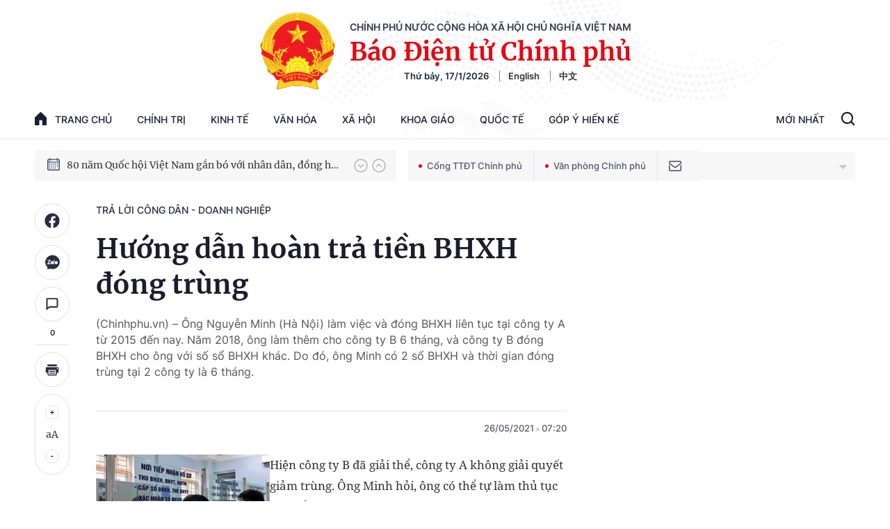

--- FILE ---
content_type: text/html; charset=utf-8
request_url: https://baochinhphu.vn/huong-dan-hoan-tra-tien-bhxh-dong-trung-102292894.htm
body_size: 58358
content:

<!DOCTYPE html>
<html lang="vi">
<head>
    <!-- Robots -->
    <meta name="googlebot" content="noarchive" />
    <meta name="robots" content="index, follow" />

    <title>Hướng dẫn hoàn trả tiền BHXH đóng trùng</title>
    <meta name="description" content="(Chinhphu.vn) – Ông Nguyễn Minh (Hà Nội) làm việc và đóng BHXH liên tục tại công ty A từ 2015 đến nay. Năm 2018, ông làm thêm cho công ty B 6 tháng, và công ty B đóng BHXH cho ông với số sổ BHXH khác. Do đó, ông Minh có 2 sổ BHXH và thời gian đóng trùng tại 2 công ty là 6 tháng." />
	<meta name="keywords" content="Sổ BHXH,  đóng BHXH,  hoàn trả tiền BHXH" />
	<meta name="news_keywords" content="Sổ BHXH,  đóng BHXH,  hoàn trả tiền BHXH" />
	<meta property="og:title" content="Hướng dẫn ho&#224;n trả tiền BHXH đ&#243;ng tr&#249;ng" />
	<meta property="og:description" content="(Chinhphu.vn) – &#212;ng Nguyễn Minh (H&#224; Nội) l&#224;m việc v&#224; đ&#243;ng BHXH li&#234;n tục tại c&#244;ng ty A từ 2015 đến nay. Năm 2018, &#244;ng l&#224;m th&#234;m cho c&#244;ng ty B 6 th&#225;ng, v&#224; c&#244;ng ty B đ&#243;ng BHXH cho &#244;ng với số sổ BHXH kh&#225;c. Do đ&#243;, &#244;ng Minh c&#243; 2 sổ BHXH v&#224; thời gian đ&#243;ng tr&#249;ng tại 2 c&#244;ng ty l&#224; 6 th&#225;ng." />


    <meta name="author" content="baochinhphu.vn" />
    <meta name="copyright" content="&#xA9; C&#x1ED5;ng Th&#xF4;ng tin &#x111;i&#x1EC7;n t&#x1EED; Ch&#xED;nh ph&#x1EE7;" />

    <!-- Open Graph data -->
        <meta property="og:type" content="website" />
    <meta property="og:site_name" content="baochinhphu.vn" />
    <meta property="og:rich_attachment" content="true" />
    <meta property="og:url" content="https://baochinhphu.vn/huong-dan-hoan-tra-tien-bhxh-dong-trung-102292894.htm" />
        <meta property="og:image" content="https://bcp.cdnchinhphu.vn/zoom/600_315/Uploaded/nguyenthihaihoa/2021_05_25/7.jpg" />
        <meta property="og:image:type" content="image/jpg" />
    <meta property="og:image:width" content="600" />
    <meta property="og:image:height" content="315" />
    <meta name="viewport" content="width=device-width, initial-scale=1.0">

        <meta property="article:published_time" content="2021-05-26T07:20:00&#x2B;07:00" />
        <meta property="article:modified_time" content="2021-06-27T11:06:00&#x2B;07:00" />
        <link rel="canonical" href="https://baochinhphu.vn/huong-dan-hoan-tra-tien-bhxh-dong-trung-102292894.htm" />
        <meta property="fb:app_id" content="472720487757187" />

    <!-- GOOGLE SEARCH STRUCTURED DATA FOR ARTICLE -->
                            <script type="application/ld+json">
                                {
                                    "@context": "http://schema.org",
                                    "@type": "NewsArticle",
                                    "mainEntityOfPage":{
                                        "@type":"WebPage",
                                        "@id":"https://baochinhphu.vn/huong-dan-hoan-tra-tien-bhxh-dong-trung-102292894.htm"
                                    },
                                    "headline": "Hướng dẫn ho&#224;n trả tiền BHXH đ&#243;ng tr&#249;ng",
                                    "description": "(Chinhphu.vn) – &#212;ng Nguyễn Minh (H&#224; Nội) l&#224;m việc v&#224; đ&#243;ng BHXH li&#234;n tục tại c&#244;ng ty A từ 2015 đến nay. Năm 2018, &#244;ng l&#224;m th&#234;m cho c&#244;ng ty B 6 th&#225;ng, v&#224; c&#244;ng ty B đ&#243;ng BHXH cho &#244;ng với số sổ BHXH kh&#225;c. Do đ&#243;, &#244;ng Minh c&#243; 2 sổ BHXH v&#224; thời gian đ&#243;ng tr&#249;ng tại 2 c&#244;ng ty l&#224; 6 th&#225;ng.",
                                    "image": {
                                        "@type": "ImageObject",
                                        "url": "https://bcp.cdnchinhphu.vn/zoom/600_315/Uploaded/nguyenthihaihoa/2021_05_25/7.jpg",
                                        "width" : 600,
                                        "height" : 315
                                    },
                                    "datePublished": "2021-05-26T07:20:00+07:00",
                                    "dateModified": "2021-06-27T11:06:00+07:00",
                                    "author": {
                                        "@type": "Person",
                                        "name": ""
                                    },
                                    "publisher": {
                                        "@type": "Organization",
                                        "name": "baochinhphu.vn",
                                        "logo": {
                                            "@type": "ImageObject",
                                            "url": "https://static-cttcp.cdnchinhphu.vn/baochinhphu/image/logo.png",
                                            "width": 60,
                                            "height": 60
                                        }
                                    }
                                }
                            </script><!-- GOOGLE BREADCRUMB STRUCTURED DATA -->
                    <script type="application/ld+json">
                        {
                            "@context": "http://schema.org",
                            "@type": "BreadcrumbList",
                            "itemListElement": [
                                {
                                    "@type": "ListItem",
                                    "position": 1,
                                    "item": {
                                        "@id": "https://baochinhphu.vn",
                                        "name": "Trang chủ"
                                    }
                                },{
                                    "@type": "ListItem",
                                    "position": 2,
                                    "item": {
                                        "@id": "https://baochinhphu.vn/tra-loi-cong-dan.htm",
                                        "name": "Trả lời c&#244;ng d&#226;n - doanh nghiệp"
                                    }
                                }            
                            ]
                        }
                    </script><script type="application/ld+json">
            {
                "@context": "http://schema.org",
                "@type": "Organization",
                    "name":"baochinhphu.vn", 
                    "url": "https://baochinhphu.vn",
                                "logo": "https://static-cttcp.cdnchinhphu.vn/baochinhphu/image/logo.png", 
                    "email": "mailto:",
                    "sameAs":[],
     
                "contactPoint": [{
                    "@type": "ContactPoint",
                    "telephone": "080.43162",
                    "contactType": "customer service"
                    }],
                "address": {
                "@type": "PostalAddress",
                "addressLocality": "Ba Đình",
                "addressRegion": "Hà Nội",
                "addressCountry": "Việt Nam",
                "postalCode":"100000",
                "streetAddress": "16 Lê Hồng Phong - Ba Đình - Hà Nội"
                }
                }
                </script>

    <!-- DNS PREFETCH -->
    <meta http-equiv="x-dns-prefetch-control" content="on" />
    <link rel="dns-prefetch" href="https://static.mediacdn.vn/">
    <link rel="dns-prefetch" href="https://bcp.cdnchinhphu.vn">
    <link rel="dns-prefetch" href="https://videothumbs.mediacdn.vn/">
    <link rel="dns-prefetch" href="https://videothumbs-ext.mediacdn.vn/">

    <!-- DESKTOP LIVE HEADER CONFIG -->
        <meta name="google-site-verification" content="u6SPNAHY87XSrbvsG2wnMPWjMi2O5kCyf7bdLnDA_44" />

    <!-- FAVICON -->
    <link rel="shortcut icon" href="https://static-cttcp.cdnchinhphu.vn/baochinhphu/image/favicon1.png" type="image/x-icon" />
    <meta name="GENERATOR" content="https://baochinhphu.vn" />

    <meta http-equiv="Content-Type" content="text/html; charset=utf-8" />
    <meta http-equiv="refresh" content="3600" />
    <meta http-equiv="audience" content="General">
    <meta http-equiv="content-language" content="vi" />
    <meta name="revisit-after" content="1 days">

    <!-- PAGE CONFIG -->
    
<meta name="format-detection" content="telephone=no" />
<meta name="format-detection" content="address=no" />


<script nonce="sclotusinnline" type="text/javascript">
    var _ADM_Channel = '%2ftra-loi-cong-dan%2fdetail%2f';
</script>
<script nonce="sclotusinnline">
    function getMeta(t) { let e = document.getElementsByTagName("meta"); for (let n = 0; n < e.length; n++)if (e[n].getAttribute("name") === t) return e[n].getAttribute("content"); return "" }
    function loadJsAsync(jsLink, callback, crossorigin, integrity) {
        var scriptEl = document.createElement("script");
        scriptEl.type = "text/javascript";
        scriptEl.async = true;
        if (typeof crossorigin != "undefined" && crossorigin != "")
            scriptEl.crossOrigin = 'anonymous';
        if (typeof integrity != "undefined" && integrity != "")
            scriptEl.setAttribute('integrity', integrity);

        if (typeof callback == "function") {
            scriptEl.onreadystatechange = scriptEl.onload = function () {
                callback();
            };
        }
        scriptEl.src = jsLink;
        if (scriptEl) {
            var _scripts = document.getElementsByTagName("script");
            var checkappend = false;
            for (var i = 0; i < _scripts.length; i++) {
                if (_scripts[i].src == jsLink)
                    checkappend = true
            }
            if (!checkappend) {
                var head = document.getElementsByTagName('head')[0];
                head.appendChild(scriptEl);
            }
        }
    }
    function loadJsDefer(e, t, a) { var n = document.createElement("script"); if (n.type = "text/javascript", n.defer = !0, "function" == typeof t && (n.onreadystatechange = n.onload = function () { t() }), n.src = e, void 0 !== a && n.setAttribute("onerror", a), n) { for (var r = document.getElementsByTagName("script"), c = !1, o = 0; o < r.length; o++)r[o].src == e && (c = !0); !c && document.getElementsByTagName("head")[0].appendChild(n) } }

    var hdUserAgent = getMeta("uc:useragent");
    var isNotAllowAds = hdUserAgent.includes("not-allow-ads");

    var pageSettings = {
        DomainAPI: "https://s.baochinhphu.vn",
        Domain: "https://baochinhphu.vn",
        sharefbApiDomain: "https://sharefb.cnnd.vn",
        videoplayer: "https://vcplayer.mediacdn.vn",
        VideoToken: "[base64]",
        ajaxDomain: "https://hotroapi.baochinhphu.vn",
        commentSiteName: "baochinhphu",
        allowComment: "false",
        thumbDomain: "https://bcp.cdnchinhphu.vn",
        fb_appid: "472720487757187",
        siteId: "102"
    }
</script>

    <!-- Admicro Tag Manager -->
<script nonce="sclotusinnline">
    if (!isNotAllowAds){
        (function (a, b, d, c, e) {
            a[c] = a[c] || [];
            a[c].push({ "atm.start": (new Date).getTime(), event: "atm.js" });
            a = b.getElementsByTagName(d)[0]; b = b.createElement(d); b.async = !0;
            b.src = "//deqik.com/tag/corejs/" + e + ".js"; a.parentNode.insertBefore(b, a)
        })(window, document, "script", "atmDataLayer", "ATMCT8N34ZW8B");
    }
</script>
<!-- End Admicro Tag Manager -->
    

    <style>
       @font-face{font-family:swiper-icons;src:url('data:application/font-woff;charset=utf-8;base64, [base64]//wADZ2x5ZgAAAywAAADMAAAD2MHtryVoZWFkAAABbAAAADAAAAA2E2+eoWhoZWEAAAGcAAAAHwAAACQC9gDzaG10eAAAAigAAAAZAAAArgJkABFsb2NhAAAC0AAAAFoAAABaFQAUGG1heHAAAAG8AAAAHwAAACAAcABAbmFtZQAAA/gAAAE5AAACXvFdBwlwb3N0AAAFNAAAAGIAAACE5s74hXjaY2BkYGAAYpf5Hu/j+W2+MnAzMYDAzaX6QjD6/4//Bxj5GA8AuRwMYGkAPywL13jaY2BkYGA88P8Agx4j+/8fQDYfA1AEBWgDAIB2BOoAeNpjYGRgYNBh4GdgYgABEMnIABJzYNADCQAACWgAsQB42mNgYfzCOIGBlYGB0YcxjYGBwR1Kf2WQZGhhYGBiYGVmgAFGBiQQkOaawtDAoMBQxXjg/wEGPcYDDA4wNUA2CCgwsAAAO4EL6gAAeNpj2M0gyAACqxgGNWBkZ2D4/wMA+xkDdgAAAHjaY2BgYGaAYBkGRgYQiAHyGMF8FgYHIM3DwMHABGQrMOgyWDLEM1T9/w8UBfEMgLzE////P/5//f/V/xv+r4eaAAeMbAxwIUYmIMHEgKYAYjUcsDAwsLKxc3BycfPw8jEQA/[base64]/uznmfPFBNODM2K7MTQ45YEAZqGP81AmGGcF3iPqOop0r1SPTaTbVkfUe4HXj97wYE+yNwWYxwWu4v1ugWHgo3S1XdZEVqWM7ET0cfnLGxWfkgR42o2PvWrDMBSFj/IHLaF0zKjRgdiVMwScNRAoWUoH78Y2icB/yIY09An6AH2Bdu/UB+yxopYshQiEvnvu0dURgDt8QeC8PDw7Fpji3fEA4z/PEJ6YOB5hKh4dj3EvXhxPqH/SKUY3rJ7srZ4FZnh1PMAtPhwP6fl2PMJMPDgeQ4rY8YT6Gzao0eAEA409DuggmTnFnOcSCiEiLMgxCiTI6Cq5DZUd3Qmp10vO0LaLTd2cjN4fOumlc7lUYbSQcZFkutRG7g6JKZKy0RmdLY680CDnEJ+UMkpFFe1RN7nxdVpXrC4aTtnaurOnYercZg2YVmLN/d/gczfEimrE/fs/bOuq29Zmn8tloORaXgZgGa78yO9/cnXm2BpaGvq25Dv9S4E9+5SIc9PqupJKhYFSSl47+Qcr1mYNAAAAeNptw0cKwkAAAMDZJA8Q7OUJvkLsPfZ6zFVERPy8qHh2YER+3i/BP83vIBLLySsoKimrqKqpa2hp6+jq6RsYGhmbmJqZSy0sraxtbO3sHRydnEMU4uR6yx7JJXveP7WrDycAAAAAAAH//wACeNpjYGRgYOABYhkgZgJCZgZNBkYGLQZtIJsFLMYAAAw3ALgAeNolizEKgDAQBCchRbC2sFER0YD6qVQiBCv/H9ezGI6Z5XBAw8CBK/m5iQQVauVbXLnOrMZv2oLdKFa8Pjuru2hJzGabmOSLzNMzvutpB3N42mNgZGBg4GKQYzBhYMxJLMlj4GBgAYow/P/PAJJhLM6sSoWKfWCAAwDAjgbRAAB42mNgYGBkAIIbCZo5IPrmUn0hGA0AO8EFTQAA') format('woff');font-weight:400;font-style:normal}:root{--swiper-theme-color:#007aff}.swiper-container{margin-left:auto;margin-right:auto;position:relative;overflow:hidden;list-style:none;padding:0;z-index:1}.swiper-container-vertical>.swiper-wrapper{flex-direction:column}.swiper-wrapper{position:relative;width:100%;height:100%;z-index:1;display:flex;transition-property:transform;box-sizing:content-box}.swiper-container-android .swiper-slide,.swiper-wrapper{transform:translate3d(0,0,0)}.swiper-container-multirow>.swiper-wrapper{flex-wrap:wrap}.swiper-container-multirow-column>.swiper-wrapper{flex-wrap:wrap;flex-direction:column}.swiper-container-free-mode>.swiper-wrapper{transition-timing-function:ease-out;margin:0 auto}.swiper-container-pointer-events{touch-action:pan-y}.swiper-container-pointer-events.swiper-container-vertical{touch-action:pan-x}.swiper-slide{flex-shrink:0;width:100%;height:100%;position:relative;transition-property:transform}.swiper-slide-invisible-blank{visibility:hidden}.swiper-container-autoheight,.swiper-container-autoheight .swiper-slide{height:auto}.swiper-container-autoheight .swiper-wrapper{align-items:flex-start;transition-property:transform,height}.swiper-container-3d{perspective:1200px}.swiper-container-3d .swiper-cube-shadow,.swiper-container-3d .swiper-slide,.swiper-container-3d .swiper-slide-shadow-bottom,.swiper-container-3d .swiper-slide-shadow-left,.swiper-container-3d .swiper-slide-shadow-right,.swiper-container-3d .swiper-slide-shadow-top,.swiper-container-3d .swiper-wrapper{transform-style:preserve-3d}.swiper-container-3d .swiper-slide-shadow-bottom,.swiper-container-3d .swiper-slide-shadow-left,.swiper-container-3d .swiper-slide-shadow-right,.swiper-container-3d .swiper-slide-shadow-top{position:absolute;left:0;top:0;width:100%;height:100%;pointer-events:none;z-index:10}.swiper-container-3d .swiper-slide-shadow-left{background-image:linear-gradient(to left,rgba(0,0,0,.5),rgba(0,0,0,0))}.swiper-container-3d .swiper-slide-shadow-right{background-image:linear-gradient(to right,rgba(0,0,0,.5),rgba(0,0,0,0))}.swiper-container-3d .swiper-slide-shadow-top{background-image:linear-gradient(to top,rgba(0,0,0,.5),rgba(0,0,0,0))}.swiper-container-3d .swiper-slide-shadow-bottom{background-image:linear-gradient(to bottom,rgba(0,0,0,.5),rgba(0,0,0,0))}.swiper-container-css-mode>.swiper-wrapper{overflow:auto;scrollbar-width:none;-ms-overflow-style:none}.swiper-container-css-mode>.swiper-wrapper::-webkit-scrollbar{display:none}.swiper-container-css-mode>.swiper-wrapper>.swiper-slide{scroll-snap-align:start start}.swiper-container-horizontal.swiper-container-css-mode>.swiper-wrapper{scroll-snap-type:x mandatory}.swiper-container-vertical.swiper-container-css-mode>.swiper-wrapper{scroll-snap-type:y mandatory}:root{--swiper-navigation-size:44px}.swiper-button-next,.swiper-button-prev{position:absolute;top:50%;width:calc(var(--swiper-navigation-size)/44*27);height:var(--swiper-navigation-size);margin-top:calc(0px - (var(--swiper-navigation-size)/2));z-index:10;cursor:pointer;display:flex;align-items:center;justify-content:center;color:var(--swiper-navigation-color,var(--swiper-theme-color))}.swiper-button-next.swiper-button-disabled,.swiper-button-prev.swiper-button-disabled{opacity:.35;cursor:auto;pointer-events:none}.swiper-button-next:after,.swiper-button-prev:after{font-family:swiper-icons;font-size:var(--swiper-navigation-size);text-transform:none!important;letter-spacing:0;text-transform:none;font-variant:initial;line-height:1}.swiper-button-prev,.swiper-container-rtl .swiper-button-next{left:10px;right:auto}.swiper-button-prev:after,.swiper-container-rtl .swiper-button-next:after{content:'prev'}.swiper-button-next,.swiper-container-rtl .swiper-button-prev{right:10px;left:auto}.swiper-button-next:after,.swiper-container-rtl .swiper-button-prev:after{content:'next'}.swiper-button-next.swiper-button-white,.swiper-button-prev.swiper-button-white{--swiper-navigation-color:#fff}.swiper-button-next.swiper-button-black,.swiper-button-prev.swiper-button-black{--swiper-navigation-color:#000}.swiper-button-lock{display:none}.swiper-pagination{position:absolute;text-align:center;transition:.3s opacity;transform:translate3d(0,0,0);z-index:10}.swiper-pagination.swiper-pagination-hidden{opacity:0}.swiper-container-horizontal>.swiper-pagination-bullets,.swiper-pagination-custom,.swiper-pagination-fraction{bottom:10px;left:0;width:100%}.swiper-pagination-bullets-dynamic{overflow:hidden;font-size:0}.swiper-pagination-bullets-dynamic .swiper-pagination-bullet{transform:scale(.33);position:relative}.swiper-pagination-bullets-dynamic .swiper-pagination-bullet-active{transform:scale(1)}.swiper-pagination-bullets-dynamic .swiper-pagination-bullet-active-main{transform:scale(1)}.swiper-pagination-bullets-dynamic .swiper-pagination-bullet-active-prev{transform:scale(.66)}.swiper-pagination-bullets-dynamic .swiper-pagination-bullet-active-prev-prev{transform:scale(.33)}.swiper-pagination-bullets-dynamic .swiper-pagination-bullet-active-next{transform:scale(.66)}.swiper-pagination-bullets-dynamic .swiper-pagination-bullet-active-next-next{transform:scale(.33)}.swiper-pagination-bullet{width:8px;height:8px;display:inline-block;border-radius:50%;background:#000;opacity:.2}button.swiper-pagination-bullet{border:0;margin:0;padding:0;box-shadow:none;-webkit-appearance:none;appearance:none}.swiper-pagination-clickable .swiper-pagination-bullet{cursor:pointer}.swiper-pagination-bullet-active{opacity:1;background:var(--swiper-pagination-color,var(--swiper-theme-color))}.swiper-container-vertical>.swiper-pagination-bullets{right:10px;top:50%;transform:translate3d(0,-50%,0)}.swiper-container-vertical>.swiper-pagination-bullets .swiper-pagination-bullet{margin:6px 0;display:block}.swiper-container-vertical>.swiper-pagination-bullets.swiper-pagination-bullets-dynamic{top:50%;transform:translateY(-50%);width:8px}.swiper-container-vertical>.swiper-pagination-bullets.swiper-pagination-bullets-dynamic .swiper-pagination-bullet{display:inline-block;transition:.2s transform,.2s top}.swiper-container-horizontal>.swiper-pagination-bullets .swiper-pagination-bullet{margin:0 4px}.swiper-container-horizontal>.swiper-pagination-bullets.swiper-pagination-bullets-dynamic{left:50%;transform:translateX(-50%);white-space:nowrap}.swiper-container-horizontal>.swiper-pagination-bullets.swiper-pagination-bullets-dynamic .swiper-pagination-bullet{transition:.2s transform,.2s left}.swiper-container-horizontal.swiper-container-rtl>.swiper-pagination-bullets-dynamic .swiper-pagination-bullet{transition:.2s transform,.2s right}.swiper-pagination-progressbar{background:rgba(0,0,0,.25);position:absolute}.swiper-pagination-progressbar .swiper-pagination-progressbar-fill{background:var(--swiper-pagination-color,var(--swiper-theme-color));position:absolute;left:0;top:0;width:100%;height:100%;transform:scale(0);transform-origin:left top}.swiper-container-rtl .swiper-pagination-progressbar .swiper-pagination-progressbar-fill{transform-origin:right top}.swiper-container-horizontal>.swiper-pagination-progressbar,.swiper-container-vertical>.swiper-pagination-progressbar.swiper-pagination-progressbar-opposite{width:100%;height:4px;left:0;top:0}.swiper-container-horizontal>.swiper-pagination-progressbar.swiper-pagination-progressbar-opposite,.swiper-container-vertical>.swiper-pagination-progressbar{width:4px;height:100%;left:0;top:0}.swiper-pagination-white{--swiper-pagination-color:#fff}.swiper-pagination-black{--swiper-pagination-color:#000}.swiper-pagination-lock{display:none}.swiper-scrollbar{border-radius:10px;position:relative;-ms-touch-action:none;background:rgba(0,0,0,.1)}.swiper-container-horizontal>.swiper-scrollbar{position:absolute;left:1%;bottom:3px;z-index:50;height:5px;width:98%}.swiper-container-vertical>.swiper-scrollbar{position:absolute;right:3px;top:1%;z-index:50;width:5px;height:98%}.swiper-scrollbar-drag{height:100%;width:100%;position:relative;background:rgba(0,0,0,.5);border-radius:10px;left:0;top:0}.swiper-scrollbar-cursor-drag{cursor:move}.swiper-scrollbar-lock{display:none}.swiper-zoom-container{width:100%;height:100%;display:flex;justify-content:center;align-items:center;text-align:center}.swiper-zoom-container>canvas,.swiper-zoom-container>img,.swiper-zoom-container>svg{max-width:100%;max-height:100%;object-fit:contain}.swiper-slide-zoomed{cursor:move}.swiper-lazy-preloader{width:42px;height:42px;position:absolute;left:50%;top:50%;margin-left:-21px;margin-top:-21px;z-index:10;transform-origin:50%;animation:swiper-preloader-spin 1s infinite linear;box-sizing:border-box;border:4px solid var(--swiper-preloader-color,var(--swiper-theme-color));border-radius:50%;border-top-color:transparent}.swiper-lazy-preloader-white{--swiper-preloader-color:#fff}.swiper-lazy-preloader-black{--swiper-preloader-color:#000}@keyframes swiper-preloader-spin{100%{transform:rotate(360deg)}}.swiper-container .swiper-notification{position:absolute;left:0;top:0;pointer-events:none;opacity:0;z-index:-1000}.swiper-container-fade.swiper-container-free-mode .swiper-slide{transition-timing-function:ease-out}.swiper-container-fade .swiper-slide{pointer-events:none;transition-property:opacity}.swiper-container-fade .swiper-slide .swiper-slide{pointer-events:none}.swiper-container-fade .swiper-slide-active,.swiper-container-fade .swiper-slide-active .swiper-slide-active{pointer-events:auto}.swiper-container-cube{overflow:visible}.swiper-container-cube .swiper-slide{pointer-events:none;-webkit-backface-visibility:hidden;backface-visibility:hidden;z-index:1;visibility:hidden;transform-origin:0 0;width:100%;height:100%}.swiper-container-cube .swiper-slide .swiper-slide{pointer-events:none}.swiper-container-cube.swiper-container-rtl .swiper-slide{transform-origin:100% 0}.swiper-container-cube .swiper-slide-active,.swiper-container-cube .swiper-slide-active .swiper-slide-active{pointer-events:auto}.swiper-container-cube .swiper-slide-active,.swiper-container-cube .swiper-slide-next,.swiper-container-cube .swiper-slide-next+.swiper-slide,.swiper-container-cube .swiper-slide-prev{pointer-events:auto;visibility:visible}.swiper-container-cube .swiper-slide-shadow-bottom,.swiper-container-cube .swiper-slide-shadow-left,.swiper-container-cube .swiper-slide-shadow-right,.swiper-container-cube .swiper-slide-shadow-top{z-index:0;-webkit-backface-visibility:hidden;backface-visibility:hidden}.swiper-container-cube .swiper-cube-shadow{position:absolute;left:0;bottom:0;width:100%;height:100%;opacity:.6;z-index:0}.swiper-container-cube .swiper-cube-shadow:before{content:'';background:#000;position:absolute;left:0;top:0;bottom:0;right:0;filter:blur(50px)}.swiper-container-flip{overflow:visible}.swiper-container-flip .swiper-slide{pointer-events:none;-webkit-backface-visibility:hidden;backface-visibility:hidden;z-index:1}.swiper-container-flip .swiper-slide .swiper-slide{pointer-events:none}.swiper-container-flip .swiper-slide-active,.swiper-container-flip .swiper-slide-active .swiper-slide-active{pointer-events:auto}.swiper-container-flip .swiper-slide-shadow-bottom,.swiper-container-flip .swiper-slide-shadow-left,.swiper-container-flip .swiper-slide-shadow-right,.swiper-container-flip .swiper-slide-shadow-top{z-index:0;-webkit-backface-visibility:hidden;backface-visibility:hidden}@font-face{font-family:"Inter";font-style:normal;font-weight:400;src:url("https://static.mediacdn.vn/fonts/Inter-Regular.ttf") format("truetype");font-display:swap}@font-face{font-family:"Inter";font-style:normal;font-weight:500;src:url("https://static.mediacdn.vn/fonts/Inter-Medium.ttf") format("truetype");font-display:swap}@font-face{font-family:"Inter";font-style:normal;font-weight:600;src:url("https://static.mediacdn.vn/fonts/Inter-SemiBold.ttf") format("truetype");font-display:swap}@font-face{font-family:"Inter";font-style:normal;font-weight:700;src:url("https://static.mediacdn.vn/fonts/Inter-Bold.ttf") format("truetype");font-display:swap}@font-face{font-family:"Merriweather";font-weight:normal;font-style:normal;src:url("https://static.mediacdn.vn/fonts/Merriweather-Regular.woff2") format("woff2"),url("https://static.mediacdn.vn/fonts/Merriweather-Regular.woff") format("woff"),url("https://static.mediacdn.vn/fonts/Merriweather-Regular.ttf") format("truetype"),url("https://static.mediacdn.vn/fonts/Merriweather-Regular.eot?") format("embedded-opentype");font-display:swap}@font-face{font-family:"Merriweather";font-weight:bold;font-style:normal;src:url("https://static.mediacdn.vn/fonts/Merriweather-Bold.woff2") format("woff2"),url("https://static.mediacdn.vn/fonts/Merriweather-Bold.woff") format("woff"),url("https://static.mediacdn.vn/fonts/Merriweather-Bold.ttf") format("truetype"),url("https://static.mediacdn.vn/fonts/Merriweather-Bold.eot?") format("embedded-opentype");font-display:swap}@font-face{font-family:"SFProDisplay";font-style:normal;font-weight:400;src:url("https://static.mediacdn.vn/fonts/SFProDisplay-Regular.woff2") format("woff2"),url("https://static.mediacdn.vn/fonts/SFProDisplay-Regular.woff") format("woff"),url("https://static.mediacdn.vn/fonts/SFProDisplay-Regular.ttf") format("truetype"),url("https://static.mediacdn.vn/fonts/SFProDisplay-Regular.eot?") format("embedded-opentype");font-display:swap}@font-face{font-family:"SFProDisplay";font-style:normal;font-weight:500;src:url("https://static.mediacdn.vn/fonts/SFProDisplay-Semibold.woff2") format("woff2"),url("https://static.mediacdn.vn/fonts/SFProDisplay-Semibold.woff") format("woff"),url("https://static.mediacdn.vn/fonts/SFProDisplay-Semibold.ttf") format("truetype"),url("https://static.mediacdn.vn/fonts/SFProDisplay-Semibold.eot?") format("embedded-opentype");font-display:swap}@font-face{font-family:"SFProDisplay";font-style:normal;font-weight:600;src:url("https://static.mediacdn.vn/fonts/SFProDisplay-Bold.woff2") format("woff2"),url("https://static.mediacdn.vn/fonts/SFProDisplay-Bold.woff") format("woff"),url("https://static.mediacdn.vn/fonts/SFProDisplay-Bold.ttf") format("truetype"),url("https://static.mediacdn.vn/fonts/SFProDisplay-Bold.eot?") format("embedded-opentype");font-display:swap}@font-face{font-family:"NotoSerif";src:url("https://static.mediacdn.vn/fonts/NotoSerif.eot?");src:url("https://static.mediacdn.vn/fonts/NotoSerif.eot?#iefix") format("embedded-opentype"),url("https://static.mediacdn.vn/fonts/NotoSerif.woff2") format("woff2"),url("https://static.mediacdn.vn/fonts/NotoSerif.woff") format("woff"),url("https://static.mediacdn.vn/fonts/NotoSerif.ttf") format("truetype"),url("https://static.mediacdn.vn/fonts/NotoSerif.svg#NotoSerif") format("svg");font-weight:normal;font-style:normal;font-display:swap}body{font-family:"Merriweather";font-size:14px;line-height:20px;color:#333;background-color:#fff;-webkit-animation-duration:.1s;-webkit-animation-name:fontfix;-webkit-animation-iteration-count:1;-webkit-animation-timing-function:linear;-webkit-animation-delay:.1s;margin:0;min-width:1300px}.container{width:1300px!important;margin-right:auto;margin-left:auto;padding-left:10px;padding-right:10px}*,::after,::before{box-sizing:border-box}ul{padding:0;margin:0;list-style:none}a{text-decoration:none;color:#333}a:hover{text-decoration:none;color:#e40913}p{margin:0}h1,h2,h3{margin:0}img{width:100%;max-width:100%;display:block}.d-none{display:none!important}.d-block{display:block!important}.d-flex{display:flex}.ml-5{margin-left:5px}.mr-5{margin-right:5px}.m-0{margin:0}.mt-24{margin-top:24px}.mb-20{margin-bottom:20px}.mb-15{margin-bottom:15px}.mb-30{margin-bottom:30px}.line-2{border-top:2px solid #c00}.img-circle{border-radius:50%;overflow:hidden;width:100%;height:100%;display:block}.border-0{border:0!important}.strong{font-weight:700}.text-gray{color:#666}.clearfix{clear:both}.bg-gray{background:#f3f3f3}.icon{display:inline-block}.icon-lightning{background:url("/baochinhphu/image/lightning.png") no-repeat;width:11px;height:16px}.icon-videocam{background:url("/baochinhphu/image/ic_videocam.png") no-repeat;width:18px;height:12px}.header{border-bottom:1px solid #e6e6e6}.header.sticky_header{position:fixed;top:0;left:0;width:100%;background:#fff;z-index:99}.header.sticky_header .header__top{display:none}.header.sticky_header .header__logo{display:none}.header .container{background:url(https://static.mediacdn.vn/baochinhphu/image/bg-header.jpg) no-repeat center top;background-size:contain}.header__top{padding:14px 0 12px;display:flex;justify-content:flex-end;border-bottom:1px solid rgba(0,0,0,.07)}.header__top ul{display:flex;align-items:center}.header__top ul li a{display:block;font-family:Inter;font-style:normal;font-weight:500;font-size:12px;line-height:15px;color:#686a78;margin-left:25px}.header__logo{text-align:center;display:flex;align-items:center;justify-content:center;padding:18px}.header__logo-avt{width:110px;display:block;margin-right:20px}.header__lcontent .text{font-family:Inter;font-style:normal;font-weight:600;font-size:14px;line-height:17px;text-align:center;text-transform:uppercase;color:#343d49;margin-bottom:4px}.header__lcontent .name{font-family:Merriweather;font-style:normal;font-weight:900;font-size:36.3971px;line-height:46px;text-align:center;color:#e40913;margin-bottom:4px}.header__laction{font-family:Inter;font-style:normal;font-weight:600;font-size:13px;line-height:16px;color:#182940}.header__laction .language-item{margin-left:12px;padding-left:12px;border-left:1px solid #888}.header__nav{display:flex;justify-content:space-between;align-items:center}.header__menu ul{display:flex}.header__menu ul li{position:relative}.header__menu ul li:hover .nav-sub{display:block}.header__menu ul li:first-child .nav-link{padding:16px 0;padding-right:18px}.header__menu ul li:first-child .nav-link .icon{display:flex;margin-right:12px;margin-top:-2px}.header__menu ul li .nav-link{padding:16px 18px;display:flex;font-family:Inter;font-style:normal;font-weight:500;font-size:14px;line-height:17px;text-transform:uppercase;color:#1b1d2d}.header__menu ul li .nav-sub{position:absolute;background:#fff;border:1px solid #e6e6e6;box-sizing:border-box;box-shadow:0 0 12px rgba(0,0,0,.08);border-radius:6px;padding:8px 0;z-index:9;top:100%;width:max-content;min-width:160px;display:none}.header__menu ul li .nav-sub .nav-sub-link{display:block;padding:7px 15px;font-family:Inter;font-style:normal;font-weight:500;font-size:13px;line-height:21px;text-transform:uppercase;color:#555}.header__menu ul li .nav-sub .nav-sub-link:hover{background:#f0f0f0}.header__search-layout{position:relative;display:flex}.header__search-layout .nav-link{padding:16px 18px;border-bottom:3px solid transparent;font-family:Inter;font-style:normal;font-weight:500;font-size:14px;line-height:17px;text-transform:uppercase;color:#1b1d2d}.header__search-layout .header__search{align-self:center}.header__search-layout.open-search .search-form{display:flex}.header__search-layout .search-form{position:absolute;right:0;top:2px;background:#fff;border:1px solid #e6e6e6;box-sizing:border-box;box-shadow:0 0 12px rgba(0,0,0,.08);border-radius:6px;width:287px;display:flex;height:40px;display:none;overflow:hidden}.header__search-layout .search-form .btn-search{border:0;height:100%;flex:1;padding:0 15px;outline:0}.header__search-layout .search-form .submit-search{display:inline-flex;align-items:center;justify-content:center;padding:5px 10px}.header__emagezine{height:56px}.header__emagezine .header__eflex{display:flex;justify-content:space-between;padding:9px 0;align-items:center}.header__emagezine .header__eflex .back-home{display:flex;font-family:Inter;font-style:normal;font-weight:500;font-size:14px;line-height:17px;text-transform:uppercase;color:#555}.header__emagezine .header__eflex .back-home .icon{margin-right:11px;display:flex}.header__emagezine .header__eflex .title-e{font-family:Merriweather;font-style:normal;font-weight:bold;font-size:26px;line-height:150%;text-align:center;color:#333}.header__emagezine .header__eflex .header__eaction ul{display:flex;align-items:center}.header__emagezine .header__eflex .header__eaction ul a{display:inline-flex;width:30px;height:30px;background:#999;border-radius:50%;align-items:center;justify-content:center;margin-left:8px}.footer__top{background:#f0f0f0}.footer__top ul{display:flex}.footer__top ul li:first-child a{padding:16px 0;padding-right:18px}.footer__top ul li a{display:flex;padding:16px 18px;font-family:Inter;font-style:normal;font-weight:500;font-size:14px;line-height:17px;text-transform:uppercase;color:#777}.footer__top ul li a .icon{margin-right:12px;display:flex;margin-top:-2px}.footer__middle{background:#f5f5f5;padding:40px 0}.footer__middle .text{font-family:Inter;font-style:normal;font-weight:500;font-size:14px;line-height:26px;color:#555}.footer__middle .bold{font-weight:600;text-transform:uppercase;color:#333}.footer__middle-flex{display:flex}.footer__logo{width:106px;margin-right:20px}.footer__bottom{border-top:1px solid #fff;background:#f5f5f5;padding:16px 0}.footer__bottom .text{font-family:Inter;font-style:normal;font-weight:500;font-size:12px;line-height:150%;color:#555}.layout__hot-flex{background:rgba(42,45,64,.04);border-radius:4px;margin:16px 0;padding:12px 13px;display:flex;align-items:center;justify-content:space-between}.layout__hot-flex ul{display:flex;max-width:calc(100% - 200px);overflow:hidden;text-overflow:ellipsis}.layout__hot-flex ul a{display:block;font-family:Merriweather;font-style:normal;font-weight:normal;font-size:14px;line-height:20px;color:rgba(42,45,64,.72);margin-right:48px}.layout__weather{font-family:Merriweather;font-style:normal;font-weight:normal;font-size:15px;line-height:24px;color:rgba(42,45,64,.72);display:flex;align-items:center}.layout__weather .icon{display:flex}.layout__title-page-bor{margin-bottom:18px}.layout__title-page-bor .title-link{display:block;position:relative;font-family:Inter;font-style:normal;font-weight:600;font-size:13px;line-height:21px;text-transform:uppercase;color:#1b1d2d;padding-left:10px}.layout__title-page-bor .title-link .note{text-transform:initial;color:#777}.layout__title-page-bor .title-link:after{content:"";width:3px;height:15px;background:#ce2424;position:absolute;left:0;top:3px}.layout__ht-flex{height:60px;margin-top:16px;padding-bottom:16px;border-bottom:1px solid rgba(230,230,230,.8);display:flex;align-items:center}.layout__ht-weather{min-width:200px;margin-left:16px;background:#f7f7f8;height:100%;display:flex;align-items:center;justify-content:space-between;padding:0 12px}.layout__ht-weather .value{display:flex;align-items:center}.layout__ht-weather .icon{display:flex;margin-left:7px}.layout__ht-link{width:440px;background:#f7f7f8;height:100%;display:flex;white-space:nowrap;margin-left:16px}.layout__ht-link a{padding:0 16px;display:flex;align-items:center;justify-content:center;border-right:1px solid #e1e1f0;font-family:Inter;font-style:normal;font-weight:500;font-size:13px;line-height:16px;color:rgba(42,45,64,.8)}.layout__ht-link a:last-child{border-right:0}.layout__ht-link a .icon{margin-right:7px;display:flex}.layout__ht-list{flex:1;display:flex;align-items:center;background:#f7f7f8;padding:0 12px 0 17px;max-width:calc(100% - 672px);height:100%}.layout__ht-list .icon-left{width:29px}.layout__ht-swiper-nav{width:68px;display:flex;align-items:center;justify-content:flex-end}.layout__ht-swiper-nav>div{display:flex;margin:0 3px;cursor:pointer}.layout__ht-swiper{flex:1;width:calc(100% - 97px);overflow:hidden;height:100%}.layout__ht-swiper .swiper-wrapper{height:40px!important}.layout__ht-swiper a{width:100%;white-space:nowrap;overflow:hidden;text-overflow:ellipsis;display:block;height:100%;padding:11px 0}.layout__sticky-icon{display:flex;align-items:center;justify-content:center;cursor:pointer;width:40px;height:40px;background:#f9f9f9;border:1px solid #e9e9e9;border-radius:4px;position:fixed;right:40px;bottom:100px;z-index:9;flex-direction:column}.layout__sticky-icon .icon{margin-bottom:3.5px;display:flex}.layout__sticky-icon .text{font-family:Inter;font-style:normal;font-weight:600;font-size:10px;line-height:12px;text-align:center;text-transform:uppercase;color:#9f9f9f}body.header_top{padding-top:240px}#back-to-top{display:none}#back-to-top.show{display:block}.breadcrumb{margin-bottom:20px}.breadcrumb ul{display:flex}.breadcrumb ul li:before{content:"/ ";padding:0 5px;color:#999}.breadcrumb ul li:first-child:before{display:none}.breadcrumb ul li a{font-size:14px;line-height:1.42857;color:#999}.box-right{border:1px solid rgba(42,45,64,.22);box-sizing:border-box;border-radius:4px;margin-bottom:20px;padding:14px 16px}.box-right .box-avatar{width:100%;height:100%;object-fit:cover}.box-right .layout__title-page-bor{padding-bottom:12px;margin-bottom:12px;border-bottom:1px solid rgba(0,0,0,.13)}.box-right .box-list.oder-1 .box-item .box-link-with-avatar{width:70px;height:50px;margin-right:12px;margin-left:0;order:0}.box-right .box-list.oder-1 .box-item .box-content{order:1;width:calc(100% - 82px)}.box-right .box-list .box-item{display:flex;padding:14px 0;border-top:1px dashed rgba(0,0,0,.15)}.box-right .box-list .box-item:first-child{padding-top:0;border-top:0}.box-right .box-list .box-item .box-link-with-avatar{display:block;width:102px;height:64px;margin-left:18px}.box-right .box-list .box-item .box-content{width:calc(100% - 120px)}.box-right .box-list .box-item .box-link-title{display:block;font-family:Merriweather;font-style:normal;font-weight:normal;font-size:13px;line-height:19px;color:#333}.box-right .box-list-category .box-item:first-child .box-link-title{padding-top:0;border-top:0}.box-right .box-list-category .box-item .box-link-title{display:block;font-family:Merriweather;font-style:normal;font-weight:normal;font-size:14px;line-height:20px;color:#1b1d2d;padding:14px 0;position:relative;padding-left:20px;border-top:1px dashed rgba(0,0,0,.15)}.box-right .box-list-category .box-item .box-link-title:before{content:"";position:absolute;left:6px;top:23px;background:#1b1d2d;width:4px;height:4px}.box-right .box-list-bm.oder-1 .box-item .box-link-with-avatar{width:70px;height:50px;margin-right:12px;margin-left:0;order:0}.box-right .box-list-bm.oder-1 .box-item .box-content{order:1;width:calc(100% - 82px)}.box-right .box-list-bm .box-item{display:flex;padding:14px 0;border-top:1px dashed rgba(0,0,0,.15)}.box-right .box-list-bm .box-item:first-child{padding-top:0;border-top:0}.box-right .box-list-bm .box-item .box-link-with-avatar{display:block;width:102px;height:64px;margin-left:18px}.box-right .box-list-bm .box-item .box-content{width:calc(100% - 120px)}.box-right .box-list-bm .box-item .box-link-title{display:block;font-family:Merriweather;font-style:normal;font-weight:bold;font-size:13px;line-height:19px;color:#333}.box-right .box-list-bm .box-item-sub .box-link-title{font-family:Merriweather;font-style:normal;font-weight:normal;font-size:13px;line-height:19px;color:#333;display:block;padding:14px 0;border-top:1px dashed rgba(0,0,0,.15)}.box-right-in-focus{box-sizing:border-box;padding:20px 0 0}.box-right-in-focus .box-list-category .box-item:first-child .box-link-title{padding-top:0;border-top:0}.box-right-in-focus .box-list-category .box-item:first-child .box-link-title:before{top:7px}.box-right-in-focus .box-list-category .box-item:last-child .box-link-title{padding-bottom:0}.box-right-in-focus .box-list-category .box-item .box-link-title{display:block;font-family:Merriweather;font-style:normal;font-weight:normal;font-size:13px;line-height:19px;color:#555;padding:14px 0;position:relative;padding-left:20px;border-top:1px dashed rgba(0,0,0,.15)}.box-right-in-focus .box-list-category .box-item .box-link-title:before{content:"";position:absolute;left:6px;top:21px;background:#555;width:4px;height:4px}.home__focus{padding-top:13px}.home__focus-flex{display:flex;justify-content:space-between;padding-bottom:32px}.home__focus-sub{width:300px;margin-left:30px}.home__focus-main{width:calc(100% - 330px)}.home__focus-main .box{height:100%}.home__focus-main .box .box-top{height:100%}.home__focus-sub-box{border:1px solid rgba(0,0,0,.16);box-sizing:border-box;border-radius:6px 6px 0 0;margin-bottom:20px;overflow:hidden}.home__focus-sub-box:last-child{margin-bottom:0}.home__focus-sub-box .title{font-family:Inter;font-style:normal;font-weight:600;font-size:12px;line-height:27px;text-transform:uppercase;color:#1b1d2d;padding:4px 14px;background:#f3f3f3;margin:0}.home__focus-sub-box .list li:last-child a{border-bottom:0}.home__focus-sub-box .list li a{display:block;padding:14px;font-family:Merriweather;font-style:normal;font-weight:normal;font-size:13px;line-height:19px;color:#555;border-bottom:1px dashed #d1d1d1}.home__ptt{margin-top:18px}.home__ptt-list{display:flex;justify-content:space-between;padding-bottom:32px;border-bottom:1px solid #e6e6e6}.home__ptt-item{width:calc(20% - 8px);background:#fff;border:1px solid rgba(0,0,0,.13);box-sizing:border-box;border-radius:5px;text-align:center;padding:15px 0 19px}.home__ptt-item .avatar{width:100px;height:100px;display:block;text-align:center;margin:0 auto;margin-bottom:14px}.home__ptt-item .avatar img{width:100%}.home__ptt-item .name{font-family:Inter;font-style:normal;font-weight:600;font-size:15px;line-height:18px;text-align:center;text-transform:uppercase;color:#1b1d2d;margin-bottom:4px;display:block}.home__ptt-item .role{font-family:Merriweather;font-style:normal;font-weight:normal;font-size:14px;line-height:20px;text-align:center;color:#777}.home__command-cp{padding-top:23px}.home__ccp-flex{display:flex;justify-content:space-between}.home__ccp-row{width:calc(33.33% - 16px);height:auto;display:flex;flex-direction:column}.home__multimedia{background:#fafafc;box-shadow:inset 0 4px 22px rgba(0,0,0,.04);margin-top:40px;padding-bottom:26px}.home__msection{margin-top:30px}.home__msection .container{display:flex;justify-content:space-between}.home__msection .home__mrow-min{width:295px}.home__msection .home__mrow{width:calc(100% - 630px);border-left:1px solid #eee;border-right:1px solid #eee;padding:0 20px}.home__msection .home__m-box{margin-bottom:29px}.home__msection .home__m-box:last-child{margin-bottom:0}.home__msection .home__m-box .box-title .title-link{border-bottom:1px solid #ddd;display:flex;align-items:center;padding-bottom:14px;margin-bottom:16px;font-style:normal;font-weight:bold;font-size:18px;line-height:27px;letter-spacing:.02em;text-transform:uppercase;color:#182940;font-family:"SFProDisplay"}.home__msection .home__m-box .box-title .title-link .icon{margin-right:5px;display:flex}.home__msection .home__m-box .box-category-link-with-avatar{display:block;margin-bottom:12px}.home__msection .home__m-box .box-category-link-title{display:block;font-style:normal;font-weight:bold;font-size:15px;line-height:23px;color:#182940}.home__mbox-content .title{padding:12px 0;font-family:"SFProDisplay";font-style:normal;font-weight:600;font-size:11px;line-height:13px;letter-spacing:.02em;text-transform:uppercase;color:#62748d}.home__mbox-content .list-news-item{align-items:center;display:flex;padding:14px}.home__mbox-content .list-news-item.active{font-weight:600;border:1px solid rgba(221,221,221,.6);box-sizing:border-box;border-radius:6px}.home__mbox-content .list-news-item .icon{margin-right:12px}.home__mbox-content .list-news-item .text{white-space:nowrap;overflow:hidden;text-overflow:ellipsis}.home__mviewmore{width:100%;display:block;font-family:"SFProDisplay";font-style:normal;font-weight:normal;font-size:15px;line-height:18px;color:#62748d;padding:11px;text-align:center;border:1px solid #dae4f1;box-sizing:border-box;border-radius:4px}.home__section-sc{padding-top:36px}.home__ss-flex{display:flex;justify-content:space-between}.home__ss-sub{width:300px;margin-left:25px}.home__ss-main{width:calc(100% - 325px);display:flex;flex-wrap:wrap;justify-content:space-between;height:100%}.home__ss-main .box-focus{padding-bottom:21px;border-bottom:1px solid #e6e6e6;margin-bottom:30px}.home__ss-main .box-category{width:calc(50% - 12.5px);margin-bottom:40px}.home__ss-main .box-comment-home{background:#f9f9f9;border:1px solid #ecedf0;box-sizing:border-box;box-shadow:inset 0 4px 22px rgba(0,0,0,.04);border-radius:4px;width:calc(50% - 12.5px);margin-bottom:40px;padding:24px;height:100%}.home__ss-main .box-comment-home .title{font-family:Merriweather;font-style:normal;font-weight:bold;font-size:20px;line-height:27px;text-transform:uppercase;color:#1b1d2d;padding-bottom:20px;border-bottom:1px solid #eee;margin-bottom:24px}.home__ss-main .box-comment-home .form-ch-row{margin-bottom:20px;display:flex;justify-content:space-between}.home__ss-main .box-comment-home .form-ch-row .form-control{width:302px}.home__ss-main .box-comment-home .form-ch-row .form-control .btn{width:100%;background:#fff;border:1px solid #ecedf0;box-sizing:border-box;border-radius:6px;height:40px;padding:0 10px;outline:0;font-family:Inter;font-style:normal;font-weight:normal;font-size:14px;line-height:20px;color:#999}.home__ss-main .box-comment-home .form-ch-row .form-control textarea{background:#fff;border:1px solid #ecedf0;box-sizing:border-box;border-radius:6px;height:73px;width:100%;padding:10px;outline:0;font-family:Inter;font-style:normal;font-weight:normal;font-size:14px;line-height:20px;color:#999}.home__ss-main .box-comment-home .form-ch-row .form-control .form-capcha-flex{display:flex;align-items:center}.home__ss-main .box-comment-home .form-ch-row .form-control .form-capcha-flex .capcha-change{margin:0 14px;display:flex}.home__ss-main .box-comment-home .form-ch-row .form-control .form-capcha-flex input{background:#fff;border:1px solid #ecedf0;box-sizing:border-box;border-radius:6px;width:140px;height:40px;padding:0 10px;font-family:Inter;font-style:normal;font-weight:normal;font-size:14px;line-height:20px;color:#999}.home__ss-main .box-comment-home .form-ch-row .label{width:calc(100% - 305px);font-family:Inter;font-style:normal;font-weight:600;font-size:13px;line-height:21px;text-transform:uppercase;color:#555;margin-top:10px}.home__ss-main .box-comment-home .form-ch-row .label span{color:#f00}.home__ss-main .box-comment-home .fowm-footer{border-top:1px solid #eee;padding-top:22px;margin-top:35px;text-align:center}.home__ss-main .box-comment-home .fowm-footer .submit{width:148px;height:40px;margin-right:24px;font-style:normal;font-weight:500;font-size:17px;line-height:20px;text-align:center;color:#fff;font-family:"Merriweather";background:#c00;border-radius:3px;display:inline-flex;align-items:center;justify-content:center}.home__ss-main .box-comment-home .fowm-footer .reset{background:#c4c4c4;border-radius:3px;width:115px;height:40px;display:inline-flex;align-items:center;justify-content:center;font-style:normal;font-weight:500;font-size:17px;line-height:20px;text-align:center;color:#fff}.home__ss-main .box-covid{margin-bottom:30px}.home__ss-main .box-covid .box-covid-content{background:#fafafc;padding:30px 30px 43px;border:1px solid #e4e4e6;box-sizing:border-box;border-radius:0 0 4px 4px}.home__section-focus-swiper .home-sfw-border{padding-bottom:30px;border-bottom:1px solid #e6e6e6}.home__section-focus-swiper .home-sfw-layout{background:#f9f9f9;padding:20px 0;position:relative}.home__section-focus-swiper .home-sfw-layout .title{position:absolute;background:#e23d3d;border-radius:2px;left:20px;top:-8px;padding:5px 12px;font-family:Inter;font-style:normal;font-weight:bold;font-size:12px;line-height:15px;text-transform:uppercase;color:#fff}.home__section-focus-swiper .home-sfw-swiper .swiper-slide{width:auto;max-width:25%;padding:0 16px;border-left:1px solid #e9e9e9}.home__section-focus-swiper .home-sfw-swiper .swiper-slide:first-child{border-left:0}.home__section-focus-swiper .home-sfw-swiper .swiper-slide .home__sfw-item{padding:4px 0}.home__section-focus-swiper .home-sfw-swiper .swiper-slide .home__sfw-item .time{font-family:SF Pro Display;font-style:normal;font-weight:500;font-size:13px;line-height:16px;color:#888;margin-bottom:6px;display:block}.home__section-focus-swiper .home-sfw-swiper .swiper-slide .home__sfw-item .box-focus-link-title{font-family:Merriweather;font-style:normal;font-weight:bold;font-size:14px;line-height:21px;color:#333}.home__section-focus-swiper .home-sfw-swiper .home-sfw-next{position:absolute;right:0;top:50%;padding:27px 15px 27px 200px;background:linear-gradient(271.02deg,#f9f9f9 1.87%,rgba(255,255,255,0) 95.88%);transform:translateY(-50%);z-index:9}.home__section-focus-swiper .home-sfw-swiper .home-sfw-prev{position:absolute;left:0;top:50%;padding:27px 15px 27px 200px;background:linear-gradient(271.02deg,#f9f9f9 1.87%,rgba(255,255,255,0) 95.88%);transform:translateY(-50%) rotate(180deg);z-index:9}.home__section-focus-swiper .home-sfw-swiper .swiper-button-disabled{opacity:0}.gallery-image{margin-bottom:80px;width:100%}.gallery-image .swiper-container{width:100%}.gallery-image .swiper-slide{text-align:center;font-size:18px;background:#fff;display:-webkit-box;display:-ms-flexbox;display:-webkit-flex;display:flex;-webkit-box-pack:center;-ms-flex-pack:center;-webkit-justify-content:center;justify-content:center;-webkit-box-align:center;-ms-flex-align:center;-webkit-align-items:center;align-items:center}.gallery-image .swiper-slide img{display:block;width:100%;height:100%;object-fit:cover}.gallery-image .swiper-container{width:100%}.gallery-image .swiper-slide{background-size:cover;background-position:center;height:auto}.gallery-image .swiper-slide-title{font-family:Merriweather;font-size:17px;font-style:normal;font-weight:700;line-height:25px;letter-spacing:0;text-align:left;padding-bottom:20px;border-bottom:1px solid #e9e9e9}.gallery-image .swiper-slide-img{position:relative;padding-top:62.39%;overflow:hidden}.gallery-image .swiper-slide-img img{position:absolute;top:0}.gallery-image .swiper-slide-expert{font-family:Inter;font-size:14px;font-style:normal;font-weight:400;line-height:21px;letter-spacing:0;text-align:left;color:#555}.gallery-image .mySwiper2{height:60px;width:100%}.gallery-image .mySwiper2 .swiper-next,.gallery-image .mySwiper2 .swiper-prev{position:absolute;width:27px;height:100%;top:0;background:#f9f9f9;z-index:1;border:1px solid #f0f0f0}.gallery-image .mySwiper2 .swiper-next{right:0}.gallery-image .mySwiper2 .swiper-button{width:15px}.gallery-image .mySwiper2 .swiper-button-next{right:5px}.gallery-image .mySwiper2 .swiper-button-prev{left:5px}.gallery-image .mySwiper2 .swiper-slide{height:100%;opacity:.6;cursor:pointer}.gallery-image .mySwiper2 .swiper-slide-thumb-active{opacity:1}.gallery-image .swiper-slide img{height:100%;object-fit:cover}.gallery-image .swiper-next img{transform:rotateZ(180deg)}.gallery-image .mySwiper3{margin-bottom:16px}.gallery-image .mySwiper3 .swiper-slide-img-wrap{max-width:630px;width:100%}.gallery-image .mySwiper3 .swiper-slide-img{padding-top:62.54%}.gallery-image .mySwiper3 .swiper-slide-img img{position:absolute;top:0}.gallery-image .mySwiper3 .swiper-next img,.gallery-image .mySwiper3 .swiper-prev img{width:42px}.gallery-image .mySwiper3 .swiper-next img{right:auto;left:580px}.gallery-image__heading{padding:15px 0;border-bottom:1px solid #e9e9e9;margin-bottom:16px;font-size:18px;color:#222;text-transform:uppercase}.gallery-image__slider-wrap{display:flex;margin-bottom:16px}.gallery-image__slider-content{padding:24px 30px 30px;flex:1;background:#f9f9f9;display:flex;flex-direction:column;justify-content:space-between;height:100%}.gallery-image__slider-content-header p{font-family:SFProDisplay;font-size:12px;font-style:normal;font-weight:600;line-height:14px;letter-spacing:0;text-align:left;color:#878787;padding:5px 7px;background:rgba(0,0,0,.05);border-radius:3px;width:max-content}.gallery-image__slider-content .swiper-slide{display:flex;flex-direction:column;justify-content:space-between}.box .box-focus-avatar{width:100%;height:100%;object-fit:cover}.box .box-avatar{width:100%;height:100%;object-fit:cover}.box[data-layout="33"] .box-top{display:flex;justify-content:space-between;position:relative}.box[data-layout="33"] .box-top .box-focus-list-sub{width:340px;margin-left:26px;max-width:40%;position:absolute;top:0;right:0;overflow:hidden;height:100%;overflow-y:auto;scrollbar-color:#f0f0f0;scrollbar-width:thin}.box[data-layout="33"] .box-top .box-focus-list-sub::-webkit-scrollbar{width:6px}.box[data-layout="33"] .box-top .box-focus-list-sub::-webkit-scrollbar-track{background:#f0f0f0}.box[data-layout="33"] .box-top .box-focus-list-sub::-webkit-scrollbar-thumb{background:#ccc}.box[data-layout="33"] .box-top .box-focus-list-sub .box-focus-item{display:flex;justify-content:space-between;padding:16px 0;border-bottom:1px solid #e6e6e6;padding-right:8px}.box[data-layout="33"] .box-top .box-focus-list-sub .box-focus-item:first-child{padding-top:0}.box[data-layout="33"] .box-top .box-focus-list-sub .box-focus-item:last-child{border-bottom:0}.box[data-layout="33"] .box-top .box-focus-list-sub .box-focus-item .box-content{width:calc(100% - 100px)}.box[data-layout="33"] .box-top .box-focus-list-sub .box-focus-item .box-content .box-focus-link-title{font-family:Merriweather;font-style:normal;font-weight:bold;font-size:14px;line-height:20px;color:#1b1d2d;display:block}.box[data-layout="33"] .box-top .box-focus-list-sub .box-focus-item .box-focus-link-with-avatar{width:90px;height:56px;margin-left:10px}.box[data-layout="33"] .box-top .box-focus-big{width:calc(100% - 366px)}.box[data-layout="33"] .box-top .box-focus-big .box-focus-avatar{width:100%;height:100%;object-fit:cover}.box[data-layout="33"] .box-top .box-focus-big .box-focus-link-with-avatar{display:block;margin-bottom:15px}.box[data-layout="33"] .box-top .box-focus-big .box-focus-link-title{display:block;font-family:Merriweather;font-style:normal;font-weight:bold;font-size:26px;line-height:37px;color:#1b1d2d;margin-bottom:7px}.box[data-layout="33"] .box-top .box-focus-big .box-focus-time{display:block;font-family:Inter;font-style:normal;font-weight:500;font-size:14px;line-height:17px;color:#717171;margin-bottom:12px}.box[data-layout="33"] .box-top .box-focus-big .box-focus-sapo{font-family:Inter;font-style:normal;font-weight:normal;font-size:14px;line-height:20px;color:#555}.box[data-layout="15"]{flex:1}.box[data-layout="15"] .box-item{height:100%;display:flex;flex-direction:column}.box[data-layout="15"] .box-item-top{display:flex;padding:23px 0 20px;border-top:1px solid #e6e6e6;flex:1}.box[data-layout="15"] .box-item-top .box-link-with-avatar{display:block;width:140px;height:100px;margin-right:20px}.box[data-layout="15"] .box-item-top .box-content{width:calc(100% - 160px)}.box[data-layout="15"] .box-item-top .box-content .box-link-title{display:block;font-family:Merriweather;font-style:normal;font-weight:bold;font-size:18px;line-height:25px;color:#1b1d2d;margin-bottom:7px}.box[data-layout="15"] .box-item-top .box-content .box-sapo{font-family:Inter;font-style:normal;font-weight:normal;font-size:13px;line-height:18px;color:#555}.box[data-layout="15"] .home-box-related .home-box-related-item .box-focus-link-title{display:block;font-family:Merriweather;font-style:normal;font-weight:normal;font-size:15px;line-height:24px;color:#1b1d2d;padding:9px 0 16px;border-top:1px solid #e6e6e6}.box[data-layout="35"]{position:relative}.box[data-layout="35"] .box-category-top{padding:20px 0;display:flex;justify-content:space-between;align-items:center}.box[data-layout="35"] .box-category-top .box-category-title{display:flex;align-items:center;font-family:Merriweather;font-style:normal;font-weight:bold;font-size:23px;line-height:23px;text-transform:uppercase;color:#182940}.box[data-layout="35"] .box-category-top .box-category-title .icon{margin-right:13px;display:flex}.box[data-layout="35"] .box-category-top .box-category-menu{display:flex;align-items:center}.box[data-layout="35"] .box-category-top .box-category-menu a{display:flex;align-items:center;margin-left:35px;font-family:"SFProDisplay";font-style:normal;font-weight:500;font-size:15px;line-height:18px;letter-spacing:.02em;color:#182940}.box[data-layout="35"] .box-category-top .box-category-menu a .icon{display:flex;margin-right:5px}.box[data-layout="35"] .box-category-middle{position:relative}.box[data-layout="35"] .box-category-middle .multimedia-pagination{position:absolute;width:1280px;left:50%;margin:0 auto;text-align:left;bottom:49px;transform:translate(-50%,0);padding-left:137px;max-width:80%}.box[data-layout="35"] .box-category-middle .multimedia-pagination .swiper-pagination-bullet{background:#828282;width:8px;height:8px;margin-right:10px}.box[data-layout="35"] .box-category-middle .multimedia-pagination .swiper-pagination-bullet.swiper-pagination-bullet-active{background-color:#fff}.box[data-layout="35"] .box-category-middle .box-category-item-content{position:absolute;width:1280px;left:50%;bottom:80px;transform:translate(-50%,0);max-width:80%}.box[data-layout="35"] .box-category-middle .box-category-item-content .box-category-link-title{display:flex}.box[data-layout="35"] .box-category-middle .box-category-item-content .box-category-link-title .icon{width:96px;margin-right:37px}.box[data-layout="35"] .box-category-middle .box-category-item-content .box-category-link-title .text{width:calc(100% - 133px);font-family:Merriweather;font-style:normal;font-weight:bold;font-size:36px;line-height:48px;color:#fff}.box[data-layout="35"] .multimedia-nav{position:absolute;left:0;width:100%;top:50%;z-index:2;transform:translate(0,-50%)}.box[data-layout="35"] .multimedia-nav .container{position:relative}.box[data-layout="35"] .multimedia-nav .container .multimedia-prev{left:-55px;cursor:pointer;position:absolute}.box[data-layout="35"] .multimedia-nav .container .multimedia-next{right:-55px;cursor:pointer;position:absolute}.box[data-layout="9"]{display:flex;flex-wrap:wrap;justify-content:space-between}.box[data-layout="9"] .box-focus-item{width:calc(50% - 15px);margin-bottom:32px}.box[data-layout="9"] .box-focus-item .box-focus-link-with-avatar{display:block;margin-bottom:12px;position:relative}.box[data-layout="9"] .box-focus-item .box-focus-link-with-avatar .icon{position:absolute;left:20px;bottom:20px}.box[data-layout="9"] .box-focus-item .box-focus-link-title{display:block;font-family:Merriweather;font-style:normal;font-weight:bold;font-size:15px;line-height:23px;color:#182940}.box[data-layout="43"] .box-header{margin-bottom:23px}.box[data-layout="43"] .box-header .box-category-title{display:block;padding-bottom:10px;border-bottom:1px solid #2a2d40;font-family:Merriweather;font-style:normal;font-weight:bold;font-size:22px;line-height:28px;text-transform:uppercase;color:#1b1d2d}.box[data-layout="43"] .box-header .box-category-menu{display:flex;overflow:hidden}.box[data-layout="43"] .box-header .box-category-menu a{padding:10px 0;margin-right:22px;display:block;font-family:Inter;font-style:normal;font-weight:500;font-size:12px;line-height:21px;text-transform:uppercase;color:#424556}.box[data-layout="43"] .box-top{display:flex}.box[data-layout="43"] .box-top .box-focus-sub{width:365px;margin-left:21px}.box[data-layout="43"] .box-top .box-focus-sub .box-focus-item .box-focus-link-with-avatar{display:block;margin-bottom:12px}.box[data-layout="43"] .box-top .box-focus-sub .box-focus-item-sm{border-top:1px solid #e6e6e6;padding:12px 0}.box[data-layout="43"] .box-top .box-focus-sub .box-focus-link-title{font-family:Merriweather;font-style:normal;font-weight:normal;font-size:15px;line-height:24px;color:#1b1d2d}.box[data-layout="43"] .box-top .box-focus-big{width:calc(100% - 386px);padding-right:21px;border-right:1px solid #dbdbdb}.box[data-layout="43"] .box-top .box-focus-big .box-focus-link-with-avatar{display:block;margin-bottom:15px}.box[data-layout="43"] .box-top .box-focus-big .box-focus-link-title{display:block;margin-bottom:12px;font-family:Merriweather;font-style:normal;font-weight:bold;font-size:22px;line-height:150%;color:#1b1d2d}.box[data-layout="43"] .box-top .box-focus-big .box-focus-sapo{font-family:Inter;font-style:normal;font-weight:normal;font-size:14px;line-height:20px;color:#555}.box[data-layout="44"] .box-header{margin-bottom:23px}.box[data-layout="44"] .box-header .box-category-title{display:block;padding-bottom:10px;border-bottom:1px solid #2a2d40;font-family:Merriweather;font-style:normal;font-weight:bold;font-size:22px;line-height:28px;text-transform:uppercase;color:#1b1d2d}.box[data-layout="44"] .box-header .box-category-menu{display:flex;overflow:hidden;overflow-x:auto;scrollbar-color:#f0f0f0;scrollbar-width:thin}.box[data-layout="44"] .box-header .box-category-menu::-webkit-scrollbar{width:4px;height:4px}.box[data-layout="44"] .box-header .box-category-menu::-webkit-scrollbar-track{background:#f0f0f0}.box[data-layout="44"] .box-header .box-category-menu::-webkit-scrollbar-thumb{background:#ccc}.box[data-layout="44"] .box-header .box-category-menu a{padding:10px 0;margin-right:22px;display:block;font-family:Inter;font-style:normal;font-weight:500;font-size:12px;line-height:21px;text-transform:uppercase;color:#424556;white-space:nowrap}.box[data-layout="44"] .box-top .box-focus-big .box-focus-link-with-avatar{display:block;margin-bottom:16px}.box[data-layout="44"] .box-top .box-focus-big .box-focus-link-title{display:block;font-family:Merriweather;font-style:normal;font-weight:bold;font-size:20px;line-height:27px;color:#1b1d2d;margin-bottom:16px}.box[data-layout="44"] .box-top .box-focus-sub .box-focus-item{border-top:1px dashed rgba(0,0,0,.15);padding:16px 0}.box[data-layout="44"] .box-top .box-focus-sub .box-focus-item .box-focus-link-title{display:block;font-family:Merriweather;font-style:normal;font-weight:normal;font-size:15px;line-height:24px;color:#1b1d2d}.box[data-layout="6"] .box-header{margin-bottom:14px}.box[data-layout="6"] .box-header .box-category-title{font-family:Inter;font-style:normal;font-weight:bold;font-size:22px;line-height:27px;text-transform:uppercase;color:#1b1d2d;display:flex;align-items:center}.box[data-layout="6"] .box-header .box-category-title .icon{margin-right:12px}.box[data-layout="6"] .box-top{display:flex}.box[data-layout="6"] .box-top .box-focus-big{width:490px;margin-right:28px}.box[data-layout="6"] .box-top .box-focus-big .box-focus-link-with-avatar{display:block;margin-bottom:12px}.box[data-layout="6"] .box-top .box-focus-big .box-focus-link-title{display:block;font-family:Merriweather;font-style:normal;font-weight:bold;font-size:18px;line-height:25px;color:#1b1d2d}.box[data-layout="6"] .box-top .box-focus-big .box-focus-sapo{display:block;margin-top:16px;border-top:1px solid #e6e6e6;font-family:Merriweather;font-style:normal;font-weight:normal;font-size:14px;line-height:20px;color:#555;padding-top:16px}.box[data-layout="6"] .box-top .box-focus-sub{flex:1}.box[data-layout="6"] .box-top .box-focus-sub .box-sub-item{display:flex;padding:16px 0;border-top:1px solid #e6e6e6}.box[data-layout="6"] .box-top .box-focus-sub .box-sub-item:first-child{padding-top:0;border-top:0}.box[data-layout="6"] .box-top .box-focus-sub .box-sub-item .box-focus-link-with-avatar{width:128px;margin-right:16px;height:80px}.box[data-layout="6"] .box-top .box-focus-sub .box-sub-item .box-sub-content{flex:1}.box[data-layout="6"] .box-top .box-focus-sub .box-sub-item .box-focus-link-title{display:block;font-family:Merriweather;font-style:normal;font-weight:bold;font-size:14px;line-height:20px;color:#333}.box[data-layout="6"] .box-top .box-focus-sub .box-covid-total{padding:17px 0 20px;border-top:2px solid #ff5e4b;background:#fff3f0;display:flex;align-items:center}.box[data-layout="6"] .box-top .box-focus-sub .box-covid-total .label{width:144px;padding:0 30px 0 20px;font-family:Inter;font-style:normal;font-weight:600;font-size:20px;line-height:30px;text-transform:uppercase;color:#333;border-right:1px solid #e6e6e6}.box[data-layout="6"] .box-top .box-focus-sub .box-covid-total .content{flex:1;padding:0 20px}.box[data-layout="6"] .box-top .box-focus-sub .box-covid-total .content .value{font-family:Inter;font-style:normal;font-weight:600;font-size:36px;line-height:44px;color:#ff5e4b}.box[data-layout="6"] .box-top .box-focus-sub .box-covid-total .content .value sub{font-size:19px;line-height:23px;top:-9px;position:relative}.box[data-layout="6"] .box-top .box-focus-sub .box-covid-total .content .note{font-family:Inter;font-style:normal;font-weight:normal;font-size:12px;line-height:15px;color:#777}.box-category .box-category-avatar{width:100%;height:100%;object-fit:cover}.box-category[data-layout="1"] .box-category-middle{display:flex;justify-content:space-between}.box-category[data-layout="1"] .box-category-middle .box-category-item-first{width:calc(100% - 332px)}.box-category[data-layout="1"] .box-category-middle .box-category-item-first .box-category-link-with-avatar{display:block;margin-bottom:15px}.box-category[data-layout="1"] .box-category-middle .box-category-item-first .box-category-link-title{display:block;font-family:Merriweather;font-style:normal;font-weight:bold;font-size:26px;line-height:37px;color:#2a2d40;margin-bottom:7px}.box-category[data-layout="1"] .box-category-middle .box-category-item-first .box-category-time{font-family:Inter;font-style:normal;font-weight:500;font-size:14px;line-height:17px;color:#717171;opacity:.6;display:block;margin-bottom:12px}.box-category[data-layout="1"] .box-category-middle .box-category-item-first .box-category-sapo{font-family:Inter;font-style:normal;font-weight:normal;font-size:14px;line-height:20px;color:#181a24;opacity:.6}.box-category[data-layout="1"] .box-category-middle .box-category-list-sub{width:300px;margin-left:32px}.box-category[data-layout="1"] .box-category-middle .box-category-list-sub .box-category-item .box-category-link-title{display:block;font-family:Merriweather;font-style:normal;font-weight:bold;font-size:18px;line-height:25px;color:#2a2d40;margin-bottom:16px}.box-category[data-layout="1"] .box-category-middle .box-category-list-sub .box-category-item .box-top-flex{display:flex;margin-bottom:16px}.box-category[data-layout="1"] .box-category-middle .box-category-list-sub .box-category-item .box-top-flex .box-category-link-with-avatar{width:150px;height:100px;margin-left:13px}.box-category[data-layout="1"] .box-category-middle .box-category-list-sub .box-category-item .box-top-flex .box-category-sapo{width:calc(100% - 163px);font-family:Inter;font-style:normal;font-weight:normal;font-size:14px;line-height:20px;color:rgba(24,26,36,.75);display:-webkit-box;-webkit-line-clamp:5;-webkit-box-orient:vertical;overflow:hidden}.box-category[data-layout="1"] .box-category-middle .box-category-list-sub .box-category-item-sub .box-category-link-title{display:block;font-family:Merriweather;font-style:normal;font-weight:normal;font-size:15px;line-height:24px;color:#2a2d40;padding:16px 0;border-top:1px solid #e6e6e6}.box-category[data-layout="2"] .box-category-middle{display:flex;justify-content:space-between}.box-category[data-layout="2"] .box-category-middle .box-category-list-sub{width:416px;margin-left:29px}.box-category[data-layout="2"] .box-category-middle .box-category-list-sub .box-category-item{display:flex;padding:16px 0;border-top:1px solid #e6e6e6}.box-category[data-layout="2"] .box-category-middle .box-category-list-sub .box-category-item:first-child{padding-top:0;border-top:0}.box-category[data-layout="2"] .box-category-middle .box-category-list-sub .box-category-item .box-category-link-with-avatar{width:102px;height:77px;margin-right:13px;position:relative}.box-category[data-layout="2"] .box-category-middle .box-category-list-sub .box-category-item .box-category-link-with-avatar .time{position:absolute;right:5px;bottom:6px;background:#000;border-radius:4px;padding:1px 6px;font-family:Inter;font-style:normal;font-weight:600;font-size:13px;line-height:22px;color:#fff}.box-category[data-layout="2"] .box-category-middle .box-category-list-sub .box-category-item .box-category-content{width:calc(100% - 120px)}.box-category[data-layout="2"] .box-category-middle .box-category-list-sub .box-category-item .box-category-link-title{font-family:Inter;font-style:normal;font-weight:500;font-size:15px;line-height:21px;color:#2a2d40}.box-category[data-layout="2"] .box-category-middle .box-category-item-first{width:calc(100% - 445px)}.box-category[data-layout="2"] .box-category-middle .box-category-item-first .box-category-link-with-avatar{display:block;margin-bottom:19px;position:relative}.box-category[data-layout="2"] .box-category-middle .box-category-item-first .box-category-link-with-avatar .icon{position:absolute;top:50%;left:50%;transform:translate(-50%,-50%)}.box-category[data-layout="2"] .box-category-middle .box-category-item-first .box-category-link-title{display:block;font-style:normal;font-weight:600;font-size:25px;line-height:34px;color:#2a2d40}.box-category[data-layout="2"] .box-category-middle .box-category-item-first .box-category-time{font-family:Inter;font-style:normal;font-weight:500;font-size:13px;line-height:27px;color:#717171}.box-stream[data-layout="2"] .box-stream-item{display:flex;padding:28px 0;border-bottom:1px solid #e6e6e6}.box-stream[data-layout="2"] .box-stream-item:first-child{padding-top:0}.box-stream[data-layout="2"] .box-stream-item:last-child{border-bottom:0}.box-stream[data-layout="2"] .box-stream-item .box-stream-link-with-avatar{width:270px;height:169px;margin-right:19px}.box-stream[data-layout="2"] .box-stream-item .box-stream-content{width:calc(100% - 289px)}.box-stream[data-layout="2"] .box-stream-item .box-stream-content .box-stream-link-title{font-family:Merriweather;font-style:normal;font-weight:bold;font-size:20px;line-height:27px;color:#1b1d2d;display:block;margin-bottom:8px}.box-stream[data-layout="2"] .box-stream-item .box-stream-content .box-stream-category{font-family:Inter;font-style:normal;font-weight:600;font-size:12px;line-height:15px;color:#8e8e8e}.box-stream[data-layout="2"] .box-stream-item .box-stream-content .box-stream-time{font-family:Inter;font-style:normal;font-weight:500;font-size:12px;line-height:15px;color:#8e8e8e}.box-stream[data-layout="2"] .box-stream-item .box-stream-content .box-stream-time:before{content:"-";margin:0 5px}.box-stream[data-layout="2"] .box-stream-item .box-stream-content .box-stream-sapo{font-family:Inter;font-style:normal;font-weight:normal;font-size:14px;line-height:20px;color:#555;margin-top:8px}.box-stream[data-layout="1"]{display:flex;flex-wrap:wrap}.box-stream[data-layout="1"] .box-stream-item{width:calc(25% - 19.5px);margin-right:26px;margin-bottom:30px}.box-stream[data-layout="1"] .box-stream-item:nth-child(4n){margin-right:0}.box-stream[data-layout="1"] .box-stream-item .box-stream-link-with-avatar{display:block;margin-bottom:9px}.box-stream[data-layout="1"] .box-stream-item .box-stream-link-title{font-family:Merriweather;font-style:normal;font-weight:normal;font-size:15px;line-height:24px;color:#333;display:block}.detail__pflex{display:flex}.detail__pmain{width:calc(100% - 330px)}.detail__psub{width:300px;margin-left:30px}.detail__category{padding-top:28px;border-top:1px solid #e6e6e6}.detail-container{display:flex;padding-bottom:32px}.detail-container .detail-scroll{width:50px;margin-right:38px}.detail-container .detail-scroll .detail-social{position:sticky;top:10px}.detail-container .detail-scroll .detail-social a .icon{padding:13px;display:flex;align-items:center;justify-content:center;background:#fff;border:1px solid #dfe0e3;box-sizing:border-box;border-radius:84.351px;width:50px;height:50px;margin-bottom:10px}.detail-container .detail-scroll .detail-social a .count{font-family:Inter;font-style:normal;font-weight:600;font-size:11px;line-height:13px;color:#2a2d40;text-align:center;display:block;padding-bottom:10px;border-bottom:1px solid #dfe0e3;margin-bottom:10px}.detail-container .detail-scroll .detail-social .btn-font{padding:14px;background:#fff;border:1px solid #dfe0e3;box-sizing:border-box;border-radius:100px;display:block;text-align:center}.detail-container .detail-scroll .detail-social .btn-font span{display:flex}.detail-container .detail-scroll .detail-social .btn-font .font{margin:10px 0;align-items:center;justify-content:center}.detail-container .detail-mcontent{width:calc(100% - 173px)}.detail-container .detail-mcontent .detail-breadcrumb{margin-bottom:20px}.detail-container .detail-mcontent .detail-breadcrumb ul{display:flex}.detail-container .detail-mcontent .detail-breadcrumb ul li:first-child a{padding-left:0;margin-left:0}.detail-container .detail-mcontent .detail-breadcrumb ul li:first-child a:before{display:none}.detail-container .detail-mcontent .detail-breadcrumb ul li a{font-family:Inter;font-style:normal;font-weight:500;font-size:14px;line-height:20px;text-transform:uppercase;color:#2a2d40;position:relative;margin-left:10px;padding-left:10px}.detail-container .detail-mcontent .detail-breadcrumb ul li a:before{content:"";width:5px;height:5px;background:#ce2424;position:absolute;top:6px;left:0;border-radius:50%}.detail-container .detail-mcontent .detail-title{font-family:Merriweather;font-style:normal;font-weight:bold;font-size:39px;line-height:51px;color:#1b1d2d;margin-bottom:20px}.detail-container .detail-mcontent .detail-sapo{font-family:Inter;font-style:normal;font-weight:normal;font-size:16px;line-height:23px;color:#555;margin-bottom:44px}.detail-container .detail-mcontent .detail-info{display:flex;align-items:center;justify-content:space-between;padding-top:16px;border-top:1px solid #e6e6e6;margin-bottom:30px}.detail-container .detail-mcontent .detail-author-top-content{font-family:Inter;font-style:normal;font-weight:500;font-size:13px;line-height:16px;text-transform:uppercase;color:rgba(42,45,64,.65)}.detail-container .detail-mcontent .detail-author-top-content a{font-weight:600}.detail-container .detail-mcontent .detail-time{font-family:Inter;font-style:normal;font-weight:500;font-size:13px;line-height:16px;text-transform:uppercase;color:rgba(42,45,64,.65)}.detail-container .detail-mcontent .detail-link-related a{font-family:Merriweather;font-style:normal;font-weight:bold;font-size:22px;line-height:150%;color:#3162d0;display:flex}.detail-container .detail-mcontent .detail-link-related a .icon{margin-right:12px}.detail-container .detail-mcontent .content-layout{padding-bottom:40px;border-bottom:1px solid #e6e6e6}.detail-container .detail-related{background:#fff;border:1px solid #e9e9e9;box-sizing:border-box;padding:12px 24px;margin-top:30px}.detail-container .detail-related .title{font-family:Inter;font-style:normal;font-weight:600;font-size:15px;line-height:18px;text-transform:uppercase;color:#333;padding-bottom:12px;border-bottom:1px solid #e9e9e9;margin-bottom:20px}.detail-container .detail-related .swiper-slide{width:auto;max-width:300px}.detail-container .detail-related .swiper-slide .box-related-item{display:flex}.detail-container .detail-related .swiper-slide .box-related-item .box-related-link-with-avatar{display:block;width:130px;height:81px;margin-right:12px}.detail-container .detail-related .swiper-slide .box-related-item .box-related-content{flex:1;width:calc(100% - 142px)}.detail-container .detail-related .swiper-slide .box-related-item .box-related-content .box-related-link-title{display:block;font-family:Merriweather;font-style:normal;font-weight:normal;font-size:15px;line-height:22px;color:#222}.detail-container .detail-related .detail-related-content{position:relative}.detail-container .detail-related .home-sfw-next{position:absolute;right:-24px;top:50%;padding:27px 15px 27px 200px;background:linear-gradient(271.02deg,#f9f9f9 1.87%,rgba(255,255,255,0) 95.88%);transform:translateY(-50%);z-index:9}.detail-container .detail-related .home-sfw-prev{position:absolute;left:-24px;top:50%;padding:27px 15px 27px 200px;background:linear-gradient(271.02deg,#f9f9f9 1.87%,rgba(255,255,255,0) 95.88%);transform:translateY(-50%) rotate(180deg);z-index:9}.detail-container .detail-related .swiper-button-disabled{display:none!important}.detail__page .layout__title-page-bor .title-link{font-size:18px}.detail__page .layout__title-page-bor .note{font-size:15px}.detail-content .picBox{width:100%}.detail-content .picBox img{width:100%!important;height:auto!important}.sp-detail-content>p{font-family:NotoSerif}.list__category{padding-top:12px;display:flex;justify-content:space-between;padding-bottom:20px;border-bottom:1px solid #e6e6e6;margin-bottom:23px}.list__breadcrumb{flex:1;display:flex;align-items:flex-end}.list__breadcrumb .title{font-family:Merriweather;font-style:normal;font-weight:bold;font-size:26px;line-height:33px;color:#2a2d40;margin-bottom:-3px;display:flex}.list__breadcrumb .sub-category{display:flex}.list__breadcrumb .sub-category a{display:block;font-family:Inter;font-style:normal;font-weight:500;font-size:16px;line-height:19px;text-transform:uppercase;color:#2a2d40;margin-left:36px}.list__search{position:relative;width:300px}.list__search .btn{width:300px;height:41px;border:1px solid #dfdfdf;box-sizing:border-box;border-radius:4px;padding:5px 15px;padding-right:40px}.list__search .submit{position:absolute;top:13px;right:13px}.list__flex{display:flex;justify-content:space-between}.list__sub{width:300px;margin-left:64px}.list__main{width:calc(100% - 364px)}.list__focus{padding-bottom:72px;border-bottom:1px solid #e6e6e6}.list__lflex{display:flex;justify-content:space-between}.list__lsub{width:300px;margin-left:32px}.list__lmain{width:calc(100% - 332px)}.list__listing{padding:28px 0}.list__video{border-top:1px solid #e6e6e6;padding-top:24px;padding-bottom:34px;border-bottom:1px solid #e6e6e6}.list__video .title-link{font-family:Inter;font-style:normal;font-weight:bold;font-size:24px;line-height:22px;color:#2a2d40}.list__video .title-link:after{height:17px;top:2px}.list__viewmore{padding-top:24px;border-top:1px solid #e6e6e6}.list__viewmore .btn{width:100%;display:block;padding:10px 25px;background:#e6e6e6;border:1px solid #e6e6e6;box-sizing:border-box;border-radius:6px;text-align:center;font-style:normal;font-weight:500;font-size:17px;line-height:20px;color:#555}.list__topic{display:flex;flex-wrap:wrap;justify-content:space-between}.list__topic .topic-item{display:flex;width:calc(50% - 15px);padding:12px 0;border-bottom:1px dashed rgba(0,0,0,.15)}.list__topic .topic-item .icon{position:relative;top:4px;margin-right:11px}.list__topic .topic-item a{font-family:Merriweather;font-style:normal;font-weight:normal;font-size:15px;line-height:24px;color:#333}.list__page .layout__title-page-bor .title-link{font-size:14px}@charset "UTF-8";h4{margin:0}@keyframes zoominoutimage{0%{transform:scale(1,1)}50%{transform:scale(1.1,1.1)}100%{transform:scale(1,1)}}.hide-on-loading{display:none}.loadmore{display:none}.layout__loading_item{margin-bottom:25px;display:flex;flex-wrap:nowrap;display:none}.layout__loading_item .box-stream-content{width:calc(100% - 290px);margin-left:19px}.layout__loading_item .news-image-load{width:270px;height:165px!important}.layout__loading_item .news-title-load{margin-bottom:20px;height:25px;width:100%}.layout__loading_item .news-sapo-load{height:100px}@keyframes placeHolderShimmer{from{background-position:0 0}to{background-position:800px 0}}.header.sticky_header{z-index:9999}.loading__animation{animation-duration:1.5s!important;animation-fill-mode:forwards!important;animation-iteration-count:infinite!important;animation-name:placeHolderShimmer!important;animation-timing-function:linear!important;background:#f6f7f8;background:linear-gradient(to right,#eee 8%,#ddd 18%,#eee 33%);background-size:800px 200px!important;position:relative}.detail-page .layout__ht-flex{border-radius:4px;margin:16px 0;display:flex;align-items:center;justify-content:space-between;border:0}.detail-container-full p,.detail-container p{margin:2% 0;font:normal 17px/30px NotoSerif}.detail-tag .detail-tag-list li{background:rgba(42,45,64,.04);border-radius:4px;float:left;margin-right:5px;padding:8px 11px;margin-bottom:5px}.detail-tag{margin:24px 0}.detail-tag .detail-tag-list li a{font:normal 14px/17px Inter;color:rgba(42,45,64,.68)}.boxsamecate .box-stream[data-layout="1"] .box-stream-item:nth-child(4n){margin-right:26px}.boxsamecate .box-stream[data-layout="1"] .box-stream-item:nth-child(3n){margin-right:0}.boxsamecate .box-stream[data-layout="1"] .box-stream-item{width:calc(33% - 14.5px)}.list__viewmore .btn{margin-bottom:20px}.detail-full .detail__pmain{width:100%}.detail-full .detail-container .detail-mcontent .container-full{width:calc(100% - 330px);margin:auto}.captcha-info{display:flex;min-width:50%}.captcha-control{display:flex;justify-content:space-between}.captcha-info .btn{max-width:120px}.captcha-info img.imgcaptchaapi{max-width:90px;height:35px;margin:0 8px}.captcha-info .refresh-captcha{width:25px;position:relative;top:5px}.modal-bg{background:#000;opacity:.6;position:fixed;z-index:10;top:0;left:0;width:100%;height:100%;display:none;z-index:100}.modal{position:fixed;top:50%;left:50%;z-index:11;background:#fff;display:none;transform:translate(-50%,-50%);width:640px}.modal.modal-small{width:400px}.modal.show{display:block}.modal .modal-header{position:relative;padding:22px 15px 15px;font-weight:bold;font-size:20px;line-height:24px;text-align:center;color:#e40913;border-bottom:1px solid #e5e5e5}.modal .modal-header .close{position:absolute;width:43px;height:43px;background:#fff;top:-20px;right:-20px;border-radius:50%;display:flex;align-items:center;justify-content:center;cursor:pointer}.modal .modal-header.modal-noti{border-bottom:0}.modal .modal-content{padding:20px}.modal .modal-content .text{font-family:Arial;font-style:normal;font-weight:normal;font-size:16px;line-height:149.49%;color:#000}.modal .modal-content .relogin{color:#007aff;text-decoration:underline}.modal .modal-question-form .row{margin-bottom:20px}.modal .modal-question-form .row.row2{display:flex}.modal .modal-question-form .row.row2 .col-input{width:330px;margin-right:20px}.modal .modal-question-form .row .label{font-family:Roboto;font-weight:500;font-size:16px;line-height:150%;display:flex;align-items:center;color:#666;margin-bottom:10px}.modal .modal-question-form .row .btn{border:1px solid #bfd7ea;box-sizing:border-box;border-radius:3px;padding:0 10px;width:100%;height:35px;font-family:Arial;font-style:normal;font-weight:normal;font-size:14px;line-height:16px;color:#757575}.modal .modal-question-form .row select{height:35px;border:1px solid #bfd7ea;box-sizing:border-box;border-radius:3px;padding:0 10px;font-family:Arial;font-style:normal;font-weight:normal;font-size:14px;line-height:16px;color:#757575}.modal .modal-question-form .row textarea{font-family:Arial;font-style:normal;font-weight:normal;font-size:14px;line-height:16px;color:#757575;width:100%;height:120px;border:1px solid #bfd7ea;box-sizing:border-box;border-radius:3px}.modal .modal-question-form .row .submit{padding:0 35px;display:inline-flex;background:#e40913;border-radius:3px;align-items:center;justify-content:center;height:35px;font-family:Roboto;font-style:normal;font-weight:normal;font-size:15px;line-height:22px;color:#fff}.clickpopupdetail{background:#eaf4f6;color:#e40913;font:Bold 16px/normal Merriweather;display:block;text-align:center;padding:9px;border-radius:3px;margin-bottom:20px}body.open-modal .modal-bg{display:block!important}.modal-login-form .text{font-family:Arial;font-style:normal;font-weight:normal;font-size:16px;line-height:18px;text-align:center;color:#333;margin-bottom:25px}.modal-login-form .login-btn{display:flex;height:48px;margin-bottom:20px;font-family:Arial;font-style:normal;font-weight:bold;font-size:15px;line-height:17px;text-align:center;color:#fff;align-items:center;justify-content:center}.modal-login-form .login-btn.fb{background:#5e80cb;border:1px solid #3b5999;box-sizing:border-box;border-radius:3px}.modal-login-form .login-btn.gg{background:#d46456;border:1px solid #a0372a;box-sizing:border-box;border-radius:3px}.modal-login-form .login-btn .icon{margin-right:10px}.modal-login-form .save-pass{margin-bottom:24px}.modal-login-form .login-submit{background:#e40913;border-radius:3px;height:44px;justify-content:center;margin-bottom:15px;font-weight:normal;font-size:16px;line-height:160%;display:flex;align-items:center;text-align:center;color:#fff;font-family:"Merriweather"}.modal-login-form .note{font-family:Arial;font-style:normal;font-weight:normal;font-size:15px;line-height:17px;text-align:center;color:#333;margin-bottom:10px}.detail-question{padding:20px;background:#eaf4f6;border-radius:3px;margin-bottom:20px}.detail-question .detail-quser{margin-bottom:11px}.detail-question .detail-quser .user-name{font-weight:bold;font-size:16px;line-height:130%;color:#e40913;font-family:"Merriweather";margin-bottom:0}.detail-question .detail-quser .time{font-family:Roboto;font-style:normal;font-weight:normal;font-size:14px;line-height:22px;letter-spacing:-.005em;color:#666;margin-left:20px}.detail-question .detail-q{padding:10px;border-radius:3px;font-family:Arial;font-style:normal;font-weight:bold;font-size:17px;line-height:140%;color:#333;background:#fff;margin-bottom:20px}.detail-question .user-name{font-weight:bold;font-size:16px;line-height:130%;color:#e40913;font-family:"Merriweather";margin-bottom:10px}.detail-question .a-content{font-family:Arial;font-style:normal;font-weight:normal;font-size:17px;line-height:140%;color:#333}.detail-viewmore{display:flex;background:#e40913;border-radius:3px;height:35px;align-items:center;justify-content:center;font-family:Roboto;font-style:normal;font-weight:normal;font-size:15px;line-height:22px;color:#fff}.detail-tab{margin-bottom:20px}.detail-tab .detail-tab-title{display:flex;justify-content:space-between;border-top:3px solid #e40913;background:#e6e7f1;align-items:center;padding-left:1px;padding-right:10px}.detail-tab .detail-tab-title .detail-tab-nav a{padding:15px 15px;display:inline-flex;font-weight:500;font-size:16px;line-height:130%;color:#e40913;font-family:"Merriweather";position:relative}.detail-tab .detail-tab-title .detail-tab-nav a.active{background:#fff}.detail-tab .detail-tab-title .detail-tab-nav a.active:before{content:"";background:#f00;width:16px;height:16px;border-radius:50%;overflow:hidden;display:block;margin-right:10px}.detail-tab .detail-tab-title .detail-tab-filter .btn-filter{font-family:Arial;font-style:normal;font-weight:normal;font-size:14px;line-height:16px;color:#757575;border:0;background:#e6e7f1}.detail-tab .detail-tab-content .tab{padding:20px 0;display:none!important}.detail-tab .detail-tab-content .tab.show{display:block!important}.detail-tab .detail-tab-content .tab .detail-tab-item{position:relative;padding-left:36px}.detail-tab .detail-tab-content .tab .detail-tab-item:before{content:"";width:16px;height:16px;position:absolute;left:0;top:0;background:#e6e7f1;border-radius:50%}.detail-tab .detail-tab-content .tab .detail-tab-item .time{font-weight:500;font-size:14px;line-height:130%;color:#e40913;margin-bottom:20px;display:block;font-family:"Merriweather"}.detail-tab .detail-tab-content .tab .detail-tab-item .title{font-family:Arial;font-style:normal;font-weight:bold;font-size:17px;line-height:140%;color:#333;margin-bottom:20px}.detail-tab .detail-tab-content .tab .detail-tab-item .sapo{font-family:Arial;font-style:normal;font-weight:normal;font-size:17px;line-height:140%;color:#333;border-bottom:1px solid rgba(0,0,0,.1);padding-bottom:20px;margin-bottom:20px}.collapse{cursor:pointer;margin-left:37px}.home__weather{display:flex;align-items:center;justify-content:space-between;padding:0 6px 0 17px;position:relative;width:auto}.box_weather{background:#fff;width:240px;height:0;position:absolute;overflow:hidden;overflow-y:auto;top:40px;transition:all .2s;font-size:13px;right:0;box-sizing:border-box;box-shadow:0 0 24px rgba(0,0,0,.16);border-radius:6px;z-index:9}.home__weather .label{display:flex;align-items:center;font-family:Merriweather;font-style:normal;font-weight:normal;font-size:13px;line-height:16px;text-align:right;text-transform:capitalize;color:#3b4e68}.inforItemWeather,.inforWeather{display:flex;align-items:center}.home__weather .label .value{font-family:Inter;font-style:normal;font-weight:500;font-size:14px;line-height:18px;text-transform:uppercase;color:#555;margin-left:12px}.home__weather .label .icon{margin-left:12px;display:flex}.inforWeather{right:30px!important}.inforItemWeather,.inforWeather{display:flex;align-items:center}.home__weather .active_box_weather{height:320px;border:1px solid #e1e1f0}.box_weather::-webkit-scrollbar{width:5px}.box_weather::-webkit-scrollbar-thumb{background:#ccc}.box_weather .search_city{width:100%;padding:13px 80px 13px 27px;outline:0;border:0;background-color:#f7f7f8!important;background:url(https://static.mediacdn.vn/baochinhphu/image/Union.svg) 215px 14px no-repeat}.box_weather ul li{width:100%;padding:13px 14px 13px 28px;border-bottom:1px solid rgba(225,225,240,.5);box-sizing:border-box;cursor:pointer}.box_weather ul li:hover{background-color:#f7f7f8}.breakinginit{position:relative}.lblbreaking{position:absolute;top:20px;left:24px;background:#e40913;border-radius:3px;color:#fff;padding:4px 7px;font:600 16px/19px Inter}.pageother .layout__title-page-bor .title-link{font-size:20px;line-height:normal;margin:20px 0 30px}.header__menu ul li.active_menu .nav-link{color:#e40913;border-bottom:3px solid #e40913}.header__menu ul li:first-child .nav-link{display:flex}.header__menu ul li .nav-link svg{fill:#1b1d2d}.header__menu ul li.active_menu .nav-link svg{fill:#e40913}.pagealbum .box-stream[data-layout="2"] .box-stream-item .box-stream-content .box-stream-time:before{display:none}.layout__title-page-bor .title-link{font-size:14px;padding-left:11px}.list__breadcrumb .sub-category li.active a{color:#e40913}.layout__ht-list{max-width:520px}.header__laction{min-height:16px}.header__menu ul li .nav-link{border-bottom:3px solid transparent}.header__logo-avt{min-height:110px}.home__weather{min-width:224px;background:#f7f7f8;padding:10px 12px;margin-left:16px;margin-left:auto}.box[data-layout="35"] .box-category-middle .box-category-link-with-avatar{position:relative;display:block;height:576px;overflow:hidden}.box[data-layout="35"] .box-category-middle .box-category-link-with-avatar .box-focus-avatar.zoominout{animation:zoominoutimage 10s infinite;-webkit-animation:zoominoutimage 10s infinite;-moz-animation:zoominoutimage 10s infinite}.box[data-layout="35"] .box-category-middle .box-category-link-with-avatar .box-focus-avatar{width:100%;height:100%;object-fit:cover;position:absolute;left:0;top:0}.box[data-layout="35"] .box-category-middle .box-category-link-with-avatar:after{content:"";background:linear-gradient(180deg,rgba(0,0,0,0) 0%,rgba(0,0,0,.6) 100%);position:absolute;bottom:0;left:0;width:100%;height:50%}.layout__title-page-bor .title-link span.title-link{font-size:18px}.home-sfw-next,.home-sfw-prev{cursor:pointer}.detail-frame-video .video iframe,.detail-frame-video .video object{max-width:100%;height:485px}.detail__psub,.detail__sub{width:300px;margin-left:30px}.box-category[data-layout="2"] .box-category-middle .box-category-item-first .box-category-link-with-avatar{min-height:505px}.box-category[data-layout="2"] .box-category-middle .box-category-item-first .box-category-link-with-avatar iframe,.box-category[data-layout="2"] .box-category-middle .box-category-item-first .box-category-link-with-avatar object{width:100%;height:505px}.box-category[data-layout="2"] .box-category-middle .box-category-list-sub .box-category-item.active{background:rgba(0,0,0,.1)}.detail-mcontent #audioplayer{margin-bottom:12px;min-height:145px}.box-right .box-list-category .box-item:first-child .box-link-title:before{top:9px}.capcha-text{width:100%;max-width:100%;display:block}.modal{position:fixed;top:50%;left:50%;z-index:11;background:#fff;display:none;transform:translate(-50%,-50%);width:400px;z-index:101}.modal .modal-header{position:relative;padding:22px 15px 15px;font-weight:bold;font-size:20px;line-height:24px;text-align:center;color:#333}.modal .modal-header .close{position:absolute;width:43px;height:43px;background:#fff;top:-20px;right:-20px;border-radius:50%;display:flex;align-items:center;justify-content:center;cursor:pointer}.modal .modal-content{padding:20px}.modal .modal-content .text{text-align:center;font-family:Arial;font-style:normal;font-weight:normal;font-size:16px;line-height:149.49%;color:#000}.mySwiper2 .swiper-wrapper{padding-left:28px;padding-right:28px}.home__section-focus-swiper .home-sfw-swiper .swiper-slide .home__sfw-item .time{font-family:"Inter"}.box[data-layout="43"] .box-header .box-category-title{border-bottom:1px solid #dbdbdb}.box[data-layout="43"] .box-header{border-bottom:1px solid #2a2d40}.box[data-layout="44"] .box-header{border-bottom:1px solid #dbdbdb}.box[data-layout="44"] .box-header .box-category-menu a{margin-right:13px}.box[data-layout="44"] .box-header .box-category-menu{overflow-x:hidden}.home__focus-sub-box .list li a{padding:12px}.audio-container{padding:12.16px 0;background:url(https://static-cttcp.cdnchinhphu.vn/baochinhphu/image/bannerredio.png) no-repeat;background-size:100% 100%}.audio-container .track-sub{display:flex;justify-content:space-between;padding:0 12.16px;align-items:center}.audio-container .duration{font:600 9px/normal Inter;color:#fff}.audio-container .inforadionews{margin-top:16px;padding:0 12.16px}.audio-container .inforadionews .titleredio{color:#fff;font:600 12px/15px Inter;padding-right:25px;position:relative;display:block}.audio-container .inforadionews .icolink{position:absolute;right:0;top:-2px}.audio-container .inforadionews .date{color:#fff;font:600 12px/15px Inter}.home__mbox-content .list-news-item .text{white-space:normal;text-overflow:unset}.home__mbox-content .list-news-item{font:400 14px/17px Inter}.box[data-layout="33"] .box-top .box-focus-list-sub::-webkit-scrollbar{width:2px}.box[data-layout="33"] .box-top .box-focus-list-sub{overflow-y:hidden}.home__mbox-content .list-news-item.active{background:rgba(255,255,255,.8)}.home__m-box .title-link{font-family:Inter;font-weight:700}.detail-content{font:normal 17px/30px NotoSerif}.detail-container .detail-scroll .detail-social{top:60px}.box[data-layout="35"] .multimedia-nav{top:calc(50% - 28px)}.box[data-layout="9"] .box-focus-item .box-focus-link-with-avatar:after{content:"";background:linear-gradient(180deg,rgba(0,0,0,0) 0%,rgba(0,0,0,.6) 100%);width:100%;height:80px;bottom:0;left:0;position:absolute}.box[data-layout="9"] .box-focus-item .box-focus-link-with-avatar .icon{z-index:9}.box[data-layout="9"] .box-focus-item .box-focus-link-with-avatar[data-newstype="2"] video{width:100%;height:100%;background-color:#000;position:absolute;top:0;left:50%;transform:translateX(-50%);-webkit-transform:translateX(-50%);-moz-transform:translateX(-50%);-ms-transform:translateX(-50%);opacity:0;visibility:hidden}.box[data-layout="9"] .box-focus-item .box-focus-link-with-avatar{overflow:hidden}.box[data-layout="9"] .box-focus-item .box-focus-link-with-avatar:not([data-newstype="2"]) img{transition:transform .5s}.box[data-layout="9"] .box-focus-item .box-focus-link-with-avatar:not([data-newstype="2"]):hover img{-ms-transform:scale(1.2);-webkit-transform:scale(1.2);transform:scale(1.2)}.box[data-layout="9"] .box-focus-item .box-focus-link-with-avatar:hover video{visibility:visible;opacity:1}.box[data-layout="35"] .multimedia-nav .container-control .multimedia-prev{left:56px;cursor:pointer;position:absolute}.box[data-layout="35"] .multimedia-nav .container-control .multimedia-next{right:56px;cursor:pointer;position:absolute}.box[data-layout="35"] .box-category-middle .multimedia-pagination .swiper-pagination-bullet{background:rgba(255,255,255,.6);width:7px;height:7px;margin-right:10px;opacity:1}.box[data-layout="35"] .box-category-middle .multimedia-pagination .swiper-pagination-bullet.swiper-pagination-bullet-active{background-color:#fff;width:35px;background:rgba(255,255,255,.9);border-radius:12px}.box[data-layout="35"] .box-category-middle .box-category-item-content .box-category-link-title .text{width:743px}.box[data-layout="35"] .box-category-middle .box-category-item-content,.box[data-layout="35"] .box-category-middle .multimedia-pagination{width:875px}.box[data-layout="35"] .box-category-middle .box-category-item-content .box-category-link-title{align-items:center}.detail-container .VCSortableInPreviewMode.alignCenterOverflow,.detail-container .widget-box.alignCenterOverflow{width:100%;max-width:100%;margin-left:0}.detail-full .VCSortableInPreviewMode.alignCenterOverflow,.detail-full .widget-box.alignCenterOverflow{width:150%;max-width:150%;margin-left:-25%}.detail-content .picBox{width:100%;border-collapse:collapse}.detail-content .picBox img{min-width:100%}.detail-content .picBox .desc{background:#e9e9e9;padding:5px 8px;margin-bottom:24px}.detail-content .picBox .desc{background:#e9e9e9;padding:2px 8px;margin-bottom:24px;font-size:14px;position:relative;top:-1px}@keyframes blinker{from{opacity:1}to{opacity:.1}}.box-focus-big .big-date{font:500 14px/20px Inter;color:#555;margin:8px 0;position:relative;padding-left:16px}.box-focus-big .big-date:before{content:"";width:7px;height:7px;position:absolute;display:inline-block;background:#e40913;border-radius:100%;left:2px;top:7px}.box-focus-big .big-date{font:500 14px/20px Inter;color:#555;margin:8px 0;position:relative;padding-left:16px}.box-focus-big .big-date:before{content:"";width:7px;height:7px;position:absolute;display:inline-block;background:#e40913;border-radius:100%;left:2px;top:7px}.box-focus-big .bigstory-item{border-top:1px solid #e6e6e6;padding-left:8px;margin:15px 0}.box-focus-big .bigstory-item .bigitem{display:flex;justify-content:flex-start;text-align:left;align-items:center}.box-focus-big .bigstory-item .bigitem .b-time{flex-shrink:0;margin-right:15px;color:#e40913;font:500 12px/25px Inter}.box-focus-big .bigstory-item .bigitem .b-title{border-bottom:1px solid #e6e6e6;display:block;width:100%;padding:14px 0;color:#2a2d40;font:500 15px/25px Merriweather}.box-focus-big .iframelive{min-height:365px}.box-focus-big .iframelive iframe,.box-focus-big .iframelive object{width:584px;height:365px;display:block}.box[data-layout="33"] .box-top .box-focus-big.livefocushome{background:#f6f6f6;border-radius:6px;overflow:hidden}.box[data-layout="33"] .box-top .box-focus-big.livefocushome .box-focus-link-title{font-size:22px;line-height:33px;margin-top:16px}.box[data-layout="33"] .box-top .box-focus-big.livefocushome .infolive{padding:0 24px 20px}.infolive{padding:0 24px 20px}span.icolive:before{content:"LIVE";font:500 16px/normal Inter;animation:blinker .8s cubic-bezier(.7,0,1,1) infinite alternate;background:#e23d3d;color:#fff;padding:1px 4px;border-radius:4px;margin-right:4px;position:relative;top:-1px}.box[data-layout="33"] .box-top .box-focus-big .datelive,.box[data-layout="33"] .box-top .box-focus-big .box-focus-time{display:flex;font:normal 14px/17px Inter;color:#777}.box[data-layout="33"] .box-top .box-focus-big .box-focus-time{margin-left:3px}.box[data-layout="33"] .box-top .box-focus-big.box-bigstory{border:1px solid #e6e6e6;border-radius:6px;overflow:hidden}.box[data-layout="33"] .box-top .box-focus-big.box-bigstory .info{padding:0 24px}.box-focus-big .bigstory-item .bigitem:last-child .b-title{border:0}.box[data-layout="43"] .box-top .box-focus-sub .box-focus-item{margin-bottom:12px}.home__focus-sub-box .title .title-link{color:#1b1d2d}.box-right.textboldfirst .box-list-bm .box-item .box-content .box-link-title{display:block;font-family:Merriweather;font-style:normal;font-weight:bold;font-size:14px;line-height:20px;color:#1b1d2d}.box-right .box-list-bm .box-item .box-content .box-link-title{color:#1b1d2d}.detail-container .detail-related .home-sfw-next{position:absolute;right:-24px;top:50%;padding:27px 15px 27px 200px;background:linear-gradient(271.02deg,#f9f9f9 1.87%,rgba(255,255,255,0) 95.88%);transform:translateY(-50%);z-index:9;height:100%;display:flex;align-items:center}.detail-container .detail-related .home-sfw-prev{position:absolute;left:-24px;top:50%;padding:27px 15px 27px 200px;background:linear-gradient(271.02deg,#f9f9f9 1.87%,rgba(255,255,255,0) 95.88%);transform:translateY(-50%) rotate(180deg);z-index:9;height:100%;display:flex;align-items:center}.box[data-layout="33"] .box-top .box-focus-big .box-focus-link-with-avatar{position:relative}.box[data-layout="33"] .box-top .box-focus-big .box-focus-link-with-avatar .icon{position:absolute;bottom:0;left:0}.box-focus-big .box-focus-item iframe,.box-focus-big .box-focus-item iframe object{width:100%;height:365px}.box-focus-big.box-bigstory .box-focus-item iframe,.box-focus-big.box-bigstory .box-focus-item iframe object{width:100%;height:365px}.box-category[data-layout="1"] .box-category-middle .box-category-item-first .box-category-link-with-avatar{position:relative}.box-category[data-layout="1"] .box-category-middle .box-category-item-first .box-category-link-with-avatar .icon{position:absolute;bottom:0;left:0}.header__menu ul li .nav-sub{z-index:1000}.home__ss-main .box-comment-home .fowm-footer .submit,.home__ss-main .box-comment-home .fowm-footer .reset{font-family:Inter}.list__video .title-link{font-size:24px!important}.detail__page .box-stream[data-layout="2"] .box-stream-item .box-stream-link-with-avatar{width:300px;height:188px;margin-right:19px}.detail__page .box-stream[data-layout="2"] .box-stream-item .box-stream-content{width:calc(100% - 319px)}.home__section-focus-swiper .home-sfw-swiper .swiper-button-disabled{display:none}.home__ptt-item{width:calc(33.33% - 10px)}.bigstories-wrapper .VCSortableInPreviewMode.alignCenterOverflow{width:132%;margin-left:-16%}.avatar_desc{font:normal 17px/30px NotoSerif;background:#e9e9e9;padding:5px 8px;margin-bottom:24px;box-sizing:border-box;display:block;font-size:14px}.box[data-layout="15"] .box-item-top .box-link-with-avatar,.box-stream[data-layout="2"] .box-stream-item .box-stream-link-with-avatar,.box-right .box-list.oder-1 .box-item .box-link-with-avatar,.box-right .box-list-bm.oder-1 .box-item .box-link-with-avatar,.box-right .box-list .box-item .box-link-with-avatar,.box[data-layout="33"] .box-top .box-focus-list-sub .box-focus-item .box-focus-link-with-avatar{flex-shrink:0}.box[data-layout="15"] .box-item-top .box-content,.box-stream[data-layout="2"] .box-stream-item .box-stream-content,.box-right .box-list.oder-1 .box-item .box-content,.box-right .box-list-bm.oder-1 .box-item .box-content,.box-right .box-list .box-item .box-content,.box[data-layout="33"] .box-top .box-focus-list-sub .box-focus-item .box-content{width:100%}.home__ccp-row .menu_category_home{display:flex;justify-content:space-between}.menu_zone_child a{font-family:Merriweather;font-style:normal;font-weight:normal;font-size:13px;line-height:19px;color:#555}.home__command-cp .home__ccp-row:first-child .layout__title-page-bor .title-link{font-size:12px}.box[data-layout="15"] .box-item-top{flex:unset}.layout__box-topic{display:flex;justify-content:space-between}.layout__box-topic .viewmore{font-family:Merriweather;font-style:normal;font-weight:normal;font-size:13px;line-height:19px;color:#999}.load_page_topic{margin-top:20px;justify-content:space-between}.load_page_topic .item-topic-load{width:calc(50% - 15px);height:49px}.banner{margin-bottom:10px}.banner a{display:block;height:100%}.banner a img{height:auto;object-fit:contain}.logo_shadow{margin:20px auto;overflow:hidden}.logo_shadow .swiper-slide{height:125px}.logo_shadow .swiper-slide img{object-fit:contain;height:100%;display:block;width:100%}.filter_search{display:flex;font-family:Inter;font-style:normal;font-weight:600}.filter_search .filter{margin:0 5px;padding:0 5px}.filter.active{color:#e32;border-bottom:2px solid #e32}.box-home-multi .img-box{position:relative}.box-home-multi .brand-content{position:absolute;bottom:-11px;left:10px;height:23px;width:auto;display:flex}.home-multi-row{width:302px;margin-left:24px}.box-home-multi .img-resize .box-category-avatar{position:absolute;top:0;left:0;width:100%;height:100%;bottom:0;margin:auto;background-size:cover;background-position:center;object-fit:cover}.box-home-multi .img-resize:before{padding-bottom:62.5%;content:"";display:block}.box-home-multi .box-category-item .box-category-link-with-avatar{width:100%}.box-home-multi img{max-width:100%;display:block;image-rendering:-webkit-optimize-contrast;color:transparent}.box-home-multi .img-resize{display:block;position:relative;height:max-content}.box-home-multi .box-category-link-with-avatar .icon{position:absolute;right:20px;top:20px}.box-home-multi .box-category-item{padding-bottom:24px;border-bottom:1px solid #ebebeb;margin-bottom:24px;padding-bottom:12px;margin-bottom:16px}.box-home-multi .box-category-item:not(:first-child){display:flex;gap:10px;position:relative}.box-home-multi .box-category-item:not(:first-child) .box-category-link-with-avatar{width:90px}.box-home-multi .box-category-item:not(:first-child) .box-category-item-content{width:calc(100% - 100px);height:61px}.box-home-multi .box-category-item:not(:first-child) .box-category-link-title{display:inline;font-style:normal;font-size:13px;line-height:20px;color:#182940;font-weight:400}.box-home-multi .box-category-item:not(:first-child) .brand-content-title{display:inline-flex;height:12px;width:auto}.box-home-multi .box-category-item:not(:first-child) .box-category-link-with-avatar .icon{position:absolute;right:5px;top:5px}.box-home-multi .box-category-item:last-child{border:0;margin:0}.home__msection .home__m-box .box-title .title-link svg{margin-right:5px}.home-multi-row:first-child{padding-right:24px;border-right:1px solid #ebebeb;margin-left:0}.brand-content-title2 img{position:absolute;top:1.5px;height:14px}.box-home-multi .box-category-item:not(:first-child) .brand-content-title2{display:inline-flex;height:14px;width:65px;position:relative}.box-home-multi .box-category-item:not(:first-child) .box-category-link-with-avatar{margin:0!important}.audio-container{padding:24.5px 0}.box-category[data-layout="19"] .box-category-top{display:flex;align-items:center;justify-content:center;margin-bottom:40px}.box-category[data-layout="19"] .box-category-top .box-category-title{font-size:30px;font-weight:700;line-height:40px;text-align:left;color:#da251c}.box-category[data-layout="19"] .box-category-top .kpt{border:1px solid #e5e5e5;border-radius:4px;display:flex;align-items:center;padding:8px 12px;font-family:Inter;font-size:14px;font-weight:500;line-height:20px;text-align:left;gap:8px;color:#555}.box-category[data-layout="19"] .box-category-middle .swiper-slide{width:236px;margin-right:24px}.box-category[data-layout="19"] .box-category-middle .swiper-slide:last-child{margin-right:0}.box-category[data-layout="19"] .box-category-middle .shorts-video-pagination{text-align:center;margin-top:30px}.box-category[data-layout="19"] .box-category-middle .shorts-video-pagination .swiper-pagination-bullet{width:20px;height:20px;border:1px solid transparent;background:#fff;position:relative}.box-category[data-layout="19"] .box-category-middle .shorts-video-pagination .swiper-pagination-bullet:before{width:6px;height:6px;background:#182940;content:"";position:absolute;border-radius:50%;top:6px;left:6px}.box-category[data-layout="19"] .box-category-middle .shorts-video-pagination .swiper-pagination-bullet.swiper-pagination-bullet-active{border-color:rgba(24,41,64,.5)}.box-category[data-layout="19"] .box-category-middle .box-category-item{position:relative}.box-category[data-layout="19"] .box-category-middle .box-category-item::before{content:"";background:linear-gradient(180deg,rgba(0,0,0,0) 0%,rgba(0,0,0,.98) 100%);position:absolute;width:100%;height:100%;bottom:0;left:0;border-radius:0 0 4px 4px;z-index:1}.img-resize:before{padding-bottom:62.5%;content:"";display:block}.box-category[data-layout="19"] .box-category-middle .box-category-item .box-category-link-with-avatar:before{padding-bottom:159.5%}.box-category[data-layout="19"] .box-category-middle .box-category-item .box-category-link-with-avatar img{border-radius:4px}.box-category[data-layout="19"] .box-category-middle .box-category-item .box-category-content{display:flex;flex-direction:column;position:absolute;bottom:0;left:0;padding:16px 12px;border-radius:0 0 4px 4px;z-index:2}.box-category[data-layout="19"] .box-category-middle .box-category-item .box-category-link-title{display:block;margin-bottom:10px;color:#fff;font-family:Merriweather;font-size:17px;font-weight:700;line-height:26px;text-align:left}.box-category[data-layout="19"] .box-category-middle .box-category-item .box-category-time{display:flex;align-items:center;gap:6px;font-family:Inter;font-size:12px;font-weight:400;line-height:14.52px;text-align:left;color:#fff}.box-category[data-layout="19"] .box-category-middle .box-category-item .box-category-sapo{display:none}.box-category[data-layout="19"] .box-category-middle .box-category-item .box-category-category{display:none}.swiper{margin-left:auto;margin-right:auto;position:relative;overflow:hidden;list-style:none;padding:0;z-index:1}.short-video-prev,.short-video-next{width:48px;height:48px;border:2px solid #192a41;display:flex;align-items:center;justify-content:center;border-radius:50%;cursor:pointer}.short-video-prev{position:absolute;top:40%;left:-65px}.short-video-next{position:absolute;top:40%;right:-65px}.box-category[data-layout="19"] .box-category-middle{position:relative}.img-resize{display:block;position:relative;height:max-content}.img-resize img{position:absolute;top:0;left:0;width:100%;height:100%;bottom:0;margin:auto;background-size:cover;background-position:center;object-fit:cover}.home__multimedia{background:#fff}.page__shorts-video .box-category-item .brand-content-title{display:inline-flex;height:12px;width:auto}.box-category[data-layout="19"] .box-category-middle .box-category-item .box-category-link-title{display:inline}.VCSortableInPreviewMode[type=Photo]>div,.VCSortableInPreviewMode[type=photo-grid-album] figure{position:relative}.button-dowload-img{position:absolute;bottom:10px;right:10px}.button-dowload-img a{padding:7px 12px 7px 10px;background:rgba(0,0,0,.4509803922);border-radius:4px;color:#fff!important;align-items:center;gap:10px;display:none}.VCSortableInPreviewMode[type=Photo]>div:hover .button-dowload-img a,.VCSortableInPreviewMode[type=photo-grid-album] figure:hover .button-dowload-img a{display:flex}
    </style>

<style>
    /*Quốc tang header*/
    /* .header { -webkit-filter: grayscale(100%); -moz-filter: grayscale(100%); filter: grayscale(100%); position: relative; z-index: 999; } */
    /*end Quốc tang header*/


    @Media(Max-width:1280px) {
        body { min-width: 1200px; }
        .container { width: 1200px !important; }
    }

    /*-----Banner----------------*/

    /*   .banner { margin-bottom: 10px; height: 90px; }
            .banner a { display: block; height: 100%; }
            .banner a img { height: auto; object-fit: contain; }
            .logo_shadow { margin: 20px auto; overflow: hidden; }
            .logo_shadow .swiper-slide { height: 125px; }
            .logo_shadow .swiper-slide img { object-fit: contain; height: 100%; display: block; width: 100%; }*/

    /*------------------------------*/

    .box_weather .itemWeather[value="2347735"] { display: none !important; }

    .home__ccp-row .menu_category_home .menu_zone_child { flex: 1 }
    .home__ccp-row .menu_category_home .menu_zone_child .swiper-wrapper .swiper-slide h3 { text-align: end }
    .box[data-layout="33"] .box-top .box-focus-big .datelive, .box[data-layout="33"] .box-top .box-focus-big .box-focus-time { color: #595959; }
    .home__section-focus-swiper .home-sfw-swiper .swiper-slide .home__sfw-item .time { color: #545454; }
    .footer__top ul li a { color: #4F4F4F; }
    .home__ptt-item .role { color: #595959; }
    .box[data-layout="15"] .box-item-top { overflow: hidden; }
    .footer__bot-flex .right .text { color: #525252 !important; }

    .box-category[data-layout="1"] .box-category-middle .box-category-item-first .box-category-time { color: #595959; }
    .box-stream[data-layout="2"] .box-stream-item .box-stream-content .box-stream-category { color: #595959; }
    .box-stream[data-layout="2"] .box-stream-item .box-stream-content .box-stream-time { color: #595959; }
    .sp-avatar img { height: auto; }
    .detail-content img { height: auto; }
    .detail-container .detail-mcontent .detail-time { color: #575861; }

    @font-face { font-family: "Roboto"; font-style: normal; font-weight: 400; src: url("https://static.mediacdn.vn/fonts/Roboto-Regular.woff2") format("woff2"), url("https://static.mediacdn.vn/fonts/Roboto-Regular.woff") format("woff"), url("https://static.mediacdn.vn/fonts/Roboto-Regular.ttf") format("truetype"), url("https://static.mediacdn.vn/fonts/Roboto-Regular.eot") format("embedded-opentype"); font-display: swap; }
    @font-face { font-family: "Roboto"; font-style: normal; font-weight: 500; src: url("https://static.mediacdn.vn/fonts/Roboto-Medium.woff2") format("woff2"), url("https://static.mediacdn.vn/fonts/Roboto-Medium.woff") format("woff"), url("https://static.mediacdn.vn/fonts/Roboto-Medium.ttf") format("truetype"), url("https://static.mediacdn.vn/fonts/Roboto-Medium.eot") format("embedded-opentype"); font-display: swap; }
    @font-face { font-family: "Roboto"; font-style: normal; font-weight: 600; src: url("https://static.mediacdn.vn/fonts/RobotoCondensed-Bold.woff2") format("woff2"), url("https://static.mediacdn.vn/fonts/RobotoCondensed-Bold.woff") format("woff"), url("https://static.mediacdn.vn/fonts/RobotoCondensed-Bold.ttf") format("truetype"), url("https://static.mediacdn.vn/fonts/RobotoCondensed-Bold.eot") format("embedded-opentype"); font-display: swap; }
    @font-face { font-family: "Roboto"; font-style: normal; font-weight: 700; src: url("https://static.mediacdn.vn/fonts/Roboto-Bold.woff2") format("woff2"), url("https://static.mediacdn.vn/fonts/Roboto-Bold.woff") format("woff"), url("https://static.mediacdn.vn/fonts/Roboto-Bold.ttf") format("truetype"), url("https://static.mediacdn.vn/fonts/Roboto-Bold.eot") format("embedded-opentype"); font-display: swap; }
    @font-face { font-family: "Roboto"; font-style: normal; font-weight: bold; src: url("https://static.mediacdn.vn/fonts/Roboto-Bold.woff2") format("woff2"), url("https://static.mediacdn.vn/fonts/Roboto-Bold.woff") format("woff"), url("https://static.mediacdn.vn/fonts/Roboto-Bold.ttf") format("truetype"), url("https://static.mediacdn.vn/fonts/Roboto-Bold.eot") format("embedded-opentype"); font-display: swap; }
    .custom__new { margin-top: 40px; }
    .custom__new .box-wrap-custom { border: 1px solid #e6e6e6; background: #f9f9f9; padding: 30px 20px 20px 20px; position: relative; }
    .custom__new .box-wrap-custom .title { border-radius: 2px; background: #e23d3d; padding: 7px 12px; color: #fff; font-family: Inter; font-size: 20px; font-style: normal; font-weight: 700; line-height: normal; text-transform: uppercase; width: fit-content; position: absolute; top: -20px; left: 20px; z-index: 1; }
    .custom__new .box-wrap-custom .box-tab .list-menu-tab { border-bottom: 1px solid #e6e6e6; display: flex; align-items: center; margin-bottom: 16px; gap: 12px; }
    .custom__new .box-wrap-custom .box-tab .list-menu-tab .item { border-top: 1px solid #e6e6e6; border-right: 1px solid #e6e6e6; border-left: 1px solid #e6e6e6; padding: 8px 20px; color: #555; font-family: Inter; font-size: 14px; font-style: normal; font-weight: 600; line-height: 20px; text-transform: uppercase; display: block; background: #f9f9f9; }
    .custom__new .box-wrap-custom .box-tab .list-menu-tab .item.active { color: #dc2c2c; background: #fff; }
    .custom__new .box-wrap-custom .box-tab .box-content .new { display: flex; gap: 20px; flex-wrap: wrap; }
    .custom__new .box-wrap-custom .box-tab .box-content .new .col-new { width: calc(33.33% - 14px); }
    .custom__new .box-wrap-custom .box-tab .box-content .table-docs { border-top: 1px solid #e6e6e6; border-right: 1px solid #e6e6e6; border-left: 1px solid #e6e6e6; }
    .custom__new .box-wrap-custom .box-tab .box-content .table-docs .table-head-vb { display: flex; border-bottom: 1px solid #e6e6e6; }
    .custom__new .box-wrap-custom .box-tab .box-content .table-docs .table-head-vb .tso { display: flex; align-items: center; color: var(--Grey-3, #3b4e68); font-family: Roboto; font-size: 14px; font-style: normal; font-weight: 400; line-height: normal; padding: 12px; }
    .custom__new .box-wrap-custom .box-tab .box-content .table-docs .table-body { overflow-y: auto; max-height: 300px; background: #fff; }
    @media (max-width: 991px) {
        .custom__new .box-wrap-custom .box-tab .box-content .table-docs .table-body { max-height: 250px; }
    }
    @-moz-document url-prefix() {
        .custom__new .box-wrap-custom .box-tab .box-content .table-docs .table-body { scrollbar-width: thin; }
    }
    .custom__new .box-wrap-custom .box-tab .box-content .table-docs .table-body::-webkit-scrollbar { width: 4px; }
    .custom__new .box-wrap-custom .box-tab .box-content .table-docs .table-body::-webkit-scrollbar-thumb { background: #f0f0f0; border-radius: 100px; }
    .custom__new .box-wrap-custom .box-tab .box-content .table-docs .table-body .item-body { border-top: 1px solid #e6e6e6; background: #fff; margin: 0 12px; }
    .custom__new .box-wrap-custom .box-tab .box-content .table-docs .table-body .item-body:first-child { border-top: 0; }
    .custom__new .box-wrap-custom .box-tab .box-content .table-docs .table-body .item-body .des { display: flex; align-items: center; padding: 20px 0px; position: relative; }
    .custom__new .box-wrap-custom .box-tab .box-content .table-docs .table-body .item-body .des:before { content: ""; background: url(https://static.mediacdn.vn/ChinhPhu.vn/images/icon-folder.svg) no-repeat; background-size: cover; width: 17px; height: 14px; display: flex; }
    .custom__new .box-wrap-custom .box-tab .box-content .table-docs .table-body .item-body .des .des-link { display: block; color: var(--Grey-2, #182940); font-family: Merriweather; font-size: 15px; font-style: normal; font-weight: 700; line-height: 22px; /* 146.667% */ padding-left: 12px; width: calc(100% - 29px); }
    @media (max-width: 991px) {
        .custom__new .box-wrap-custom .box-tab .box-content .table-docs .table-body .item-body .des .des-link { font-weight: 500; }
    }
    .custom__new .box-wrap-custom .box-tab .box-content .xemthem { display: flex; align-items: center; justify-content: center; border: 1px solid #e6e6e6; background: #fff; padding: 7px 10px; color: #7d92ae; text-align: center; font-family: Roboto; font-size: 14px; font-style: normal; font-weight: 400; line-height: 20px; /* 142.857% */ margin-top: 10px; }
    .custom__data.list-data .text-t { color: #2A2D40; font-family: Merriweather; font-size: 14px; font-style: normal; font-weight: 700; line-height: normal; text-transform: uppercase; margin-bottom: 12px; }
    .custom__data.list-data .table-docs { border: 1px solid #e6e6e6; border-radius: 0; }
    .custom__data.list-data .table-docs:after { display: none; }
    .custom__data.list-data .table-docs .table-head-vb { display: flex; border-bottom: 1px solid #e6e6e6; background: #f3f3f3; }
    .custom__data.list-data .table-docs .table-head-vb .tso { display: flex; align-items: center; color: var(--Grey-3, #3b4e68); font-family: Roboto; font-size: 14px; font-style: normal; font-weight: 400; line-height: normal; padding: 12px; text-transform: none; }
    .custom__data.list-data .table-docs .table-body { overflow-y: initial; max-height: 100%; background: #fff; }
    .custom__data.list-data .table-docs .table-body .item-body { border-top: 1px solid #e6e6e6; background: #fff; padding: 12px; background: #f6f6f6; }
    .custom__data.list-data .table-docs .table-body .item-body:nth-child(odd) { background: #fff; }
    .custom__data.list-data .table-docs .table-body .item-body:first-child { border-top: 0; }
    .custom__data.list-data .table-docs .table-body .item-body:last-child { padding-bottom: 12px; }
    .custom__data.list-data .table-docs .table-body .item-body .des { display: flex; position: relative; }
    .custom__data.list-data .table-docs .table-body .item-body .des:before { content: ""; background: url(https://static.mediacdn.vn/ChinhPhu.vn/images/icon-folder.svg) no-repeat; background-size: cover; width: 17px; height: 14px; display: flex; margin-top: 3px; }
    .custom__data.list-data .table-docs .table-body .item-body .des .des-link { display: block; color: var(--Grey-2, #182940); font-family: Inter; font-size: 15px; font-style: normal; font-weight: 500; line-height: 22px; /* 146.667% */ padding-left: 12px; width: calc(100% - 29px); }
    @media (max-width: 991px) {
        .custom__data.list-data .table-docs .table-body .item-body .des .des-link { font-weight: 500; }
    }
    .custom__data.list-data .pagination-list { display: flex; justify-content: center; gap: 8px; margin-top: 20px; }
    .custom__data.list-data .pagination-list .item { cursor: pointer; border-radius: 2px; background: #f6f6f6; border: none; outline: none; width: 30px; height: 30px; display: flex; align-items: center; justify-content: center; color: #666; text-align: center; font-family: Roboto; font-size: 15px; font-style: normal; font-weight: 400; line-height: normal; }
    .custom__data.list-data .pagination-list .item.active { color: #fff; background: var(--Primary-color-2, #0084f3); }
    .custom__data .box-search { background: #f6f6f6; margin-bottom: 40px; padding: 20px; }
    .custom__data .box-search .title { margin-bottom: 12px; color: #2a2d40; font-family: Merriweather; font-size: 14px; font-style: normal; font-weight: 700; line-height: normal; text-transform: uppercase; }
    .custom__data .box-search .form { display: flex; align-items: center; gap: 20px; }
    .custom__data .box-search .form input { width: 100%; border-radius: 4px; border: 1px solid #e9e9e9; background: #fff; font-family: Roboto; font-size: 14px; font-style: normal; font-weight: 400; line-height: 19px; /* 135.714% */ padding: 9px 16px; flex: 1; }
    .custom__data .box-search .form input::placeholder { color: rgba(119, 130, 148, 0.8); }
    .custom__data .box-search .form .btn { width: 125px; height: 39px; cursor: pointer; padding: 8px 20px; border-radius: 4px; background: var(--Primary-color-2, #0084f3); color: #fff; text-align: center; font-family: Roboto; font-size: 17px; font-style: normal; font-weight: 500; line-height: normal; }
    .custom__data .table-docs { border-radius: 4px; border: 1px solid #dfdfdf; position: relative; }
    .custom__data .table-docs::after { content: ""; background: linear-gradient(180deg, rgba(255, 255, 255, 0) 0%, #fff 100%); position: absolute; left: 0; bottom: 48px; z-index: 2; width: 100%; height: 42px; }
    .custom__data .table-docs .table-head-vb { display: flex; border-bottom: 1px solid #e6e6e6; background: #f3f3f3; }
    .custom__data .table-docs .table-head-vb .tso { display: flex; align-items: center; color: #e23d3d; font-family: Inter; font-size: 14px; font-style: normal; font-weight: 600; line-height: 20px; /* 142.857% */ text-transform: uppercase; padding: 12px; }
    .custom__data .table-docs .table-body { overflow-y: auto; max-height: 455px; background: #fff; }
    @media (max-width: 991px) {
        .custom__data .table-docs .table-body { max-height: 250px; }
    }
    @-moz-document url-prefix() {
        .custom__data .table-docs .table-body { scrollbar-width: thin; }
    }
    .custom__data .table-docs .table-body::-webkit-scrollbar { width: 4px; }
    .custom__data .table-docs .table-body::-webkit-scrollbar-thumb { background: #f0f0f0; border-radius: 100px; }
    .custom__data .table-docs .table-body .item-body { border-top: 1px dashed #e6e6e6; background: #fff; padding: 12px; }
    .custom__data .table-docs .table-body .item-body:first-child { border-top: 0; }
    .custom__data .table-docs .table-body .item-body:last-child { padding-bottom: 0; }
    .custom__data .table-docs .table-body .item-body .des { display: flex; position: relative; }
    .custom__data .table-docs .table-body .item-body .des:before { content: ""; background: url(https://static.mediacdn.vn/ChinhPhu.vn/images/icon-folder.svg) no-repeat; background-size: cover; width: 17px; height: 14px; display: flex; margin-top: 3px; }
    .custom__data .table-docs .table-body .item-body .des .des-link { display: block; color: var(--Grey-2, #182940); font-family: Merriweather; font-size: 15px; font-style: normal; font-weight: 700; line-height: 22px; /* 146.667% */ padding-left: 12px; width: calc(100% - 29px); }
    @media (max-width: 991px) {
        .custom__data .table-docs .table-body .item-body .des .des-link { font-weight: 500; }
    }
    .custom__data .item-xemthem { padding: 0px 12px 12px 12px; }
    .custom__data .xemthem { display: flex; align-items: center; justify-content: center; border: 1px solid #e6e6e6; background: #f6f6f6; padding: 7px 10px; color: #7d92ae; text-align: center; font-family: Roboto; font-size: 14px; font-style: normal; font-weight: 400; line-height: 20px; /* 142.857% */ margin-top: 12px; }
    .custom__db { position: sticky; top: 70px; }

    .box-category .box-category-avatar { width: 100%; height: 100%; object-fit: cover; }
    .box-category[data-layout="30"] .box-category-middle .box-category-item { display: flex; border-top: 1px solid #e6e6e6; padding: 16px 0; }
    .box-category[data-layout="30"] .box-category-middle .box-category-item:first-child { display: block; padding-top: 0; border-top: 0; }
    .box-category[data-layout="30"] .box-category-middle .box-category-item:first-child .box-category-link-with-avatar { width: 100%; margin-bottom: 12px; }
    .box-category[data-layout="30"] .box-category-middle .box-category-item:first-child .box-category-content { width: 100%; margin-left: 0px; }
    .box-category[data-layout="30"] .box-category-middle .box-category-item:first-child .box-category-link-title { display: block; color: #182940; font-family: Merriweather; font-size: 15px; font-style: normal; font-weight: 700; line-height: 22px; /* 146.667% */ margin-bottom: 8px; }
    .box-category[data-layout="30"] .box-category-middle .box-category-item:first-child .box-category-sapo { display: block; color: #555; font-family: Inter; font-size: 13px; font-style: normal; font-weight: 400; line-height: 18px; /* 138.462% */ max-height: 36px; overflow: hidden; }
    .box-category[data-layout="30"] .box-category-middle .box-category-item:last-child { padding-bottom: 0; }
    .box-category[data-layout="30"] .box-category-middle .box-category-item .box-category-link-with-avatar { width: 115px; }
    .box-category[data-layout="30"] .box-category-middle .box-category-item .box-category-content { display: flex; flex-direction: column; width: calc(100% - 127px); margin-left: 12px; }
    .box-category[data-layout="30"] .box-category-middle .box-category-item .box-category-link-title { display: block; color: #1b1d2d; font-family: Merriweather; font-size: 15px; font-style: normal; font-weight: 400; line-height: 24px; }
    .box-category[data-layout="30"] .box-category-middle .box-category-item .box-category-time { display: none; }
    .box-category[data-layout="30"] .box-category-middle .box-category-item .box-category-category { display: none; }
    .box-category[data-layout="30"] .box-category-middle .box-category-item .box-category-sapo { display: none; }

    .img-resize { display: block; position: relative; height: max-content; }
    .img-resize:before { padding-bottom: 62.5%; /* 16:10 */ content: ""; display: block; }
    .img-resize img { position: absolute; top: 0; left: 0; width: 100%; height: 100%; bottom: 0; margin: auto; background-size: cover; background-position: center; object-fit: cover; }

    .hidden { display: none !important; }

    /*# sourceMappingURL=style2.css.map */
    .home__section-focus-swiper .home-sfw-swiper .swiper-slide {max-width: 33%;}
    .home__focus-main .box { height: auto; margin-bottom: 60px; }
</style>

    

    <style>
        body.compensate-for-scrollbar{overflow:hidden}.fancybox-active{height:auto}.fancybox-is-hidden{left:-9999px;margin:0;position:absolute !important;top:-9999px;visibility:hidden}.fancybox-container{-webkit-backface-visibility:hidden;height:100%;left:0;outline:none;position:fixed;-webkit-tap-highlight-color:transparent;top:0;-ms-touch-action:manipulation;touch-action:manipulation;transform:translateZ(0);width:100%;z-index:99992}.fancybox-container *{box-sizing:border-box}.fancybox-outer,.fancybox-inner,.fancybox-bg,.fancybox-stage{bottom:0;left:0;position:absolute;right:0;top:0}.fancybox-outer{-webkit-overflow-scrolling:touch;overflow-y:auto}.fancybox-bg{background:#1e1e1e;opacity:0;transition-duration:inherit;transition-property:opacity;transition-timing-function:cubic-bezier(.47,0,.74,.71)}.fancybox-is-open .fancybox-bg{opacity:.9;transition-timing-function:cubic-bezier(.22,.61,.36,1)}.fancybox-infobar,.fancybox-toolbar,.fancybox-caption,.fancybox-navigation .fancybox-button{direction:ltr;opacity:0;position:absolute;transition:opacity .25s ease,visibility 0s ease .25s;visibility:hidden;z-index:99997}.fancybox-show-infobar .fancybox-infobar,.fancybox-show-toolbar .fancybox-toolbar,.fancybox-show-caption .fancybox-caption,.fancybox-show-nav .fancybox-navigation .fancybox-button{opacity:1;transition:opacity .25s ease 0s,visibility 0s ease 0s;visibility:visible}.fancybox-infobar{color:#ccc;font-size:13px;-webkit-font-smoothing:subpixel-antialiased;height:44px;left:0;line-height:44px;min-width:44px;mix-blend-mode:difference;padding:0 10px;pointer-events:none;top:0;-webkit-touch-callout:none;-webkit-user-select:none;-moz-user-select:none;-ms-user-select:none;user-select:none}.fancybox-toolbar{right:0;top:0}.fancybox-stage{direction:ltr;overflow:visible;transform:translateZ(0);z-index:99994}.fancybox-is-open .fancybox-stage{overflow:hidden}.fancybox-slide{-webkit-backface-visibility:hidden;display:none;height:100%;left:0;outline:none;overflow:auto;-webkit-overflow-scrolling:touch;padding:44px;position:absolute;text-align:center;top:0;transition-property:transform,opacity;white-space:normal;width:100%;z-index:99994}.fancybox-slide::before{content:'';display:inline-block;font-size:0;height:100%;vertical-align:middle;width:0}.fancybox-is-sliding .fancybox-slide,.fancybox-slide--previous,.fancybox-slide--current,.fancybox-slide--next{display:block}.fancybox-slide--image{overflow:hidden;padding:44px 0}.fancybox-slide--image::before{display:none}.fancybox-slide--html{padding:6px}.fancybox-content{background:#fff;display:inline-block;margin:0;max-width:100%;overflow:auto;-webkit-overflow-scrolling:touch;padding:44px;position:relative;text-align:left;vertical-align:middle}.fancybox-slide--image .fancybox-content{animation-timing-function:cubic-bezier(.5,0,.14,1);-webkit-backface-visibility:hidden;background:transparent;background-repeat:no-repeat;background-size:100% 100%;left:0;max-width:none;overflow:visible;padding:0;position:absolute;top:0;-ms-transform-origin:top left;transform-origin:top left;transition-property:transform,opacity;-webkit-user-select:none;-moz-user-select:none;-ms-user-select:none;user-select:none;z-index:99995}.fancybox-can-zoomOut .fancybox-content{cursor:zoom-out}.fancybox-can-zoomIn .fancybox-content{cursor:zoom-in}.fancybox-can-swipe .fancybox-content,.fancybox-can-pan .fancybox-content{cursor:-webkit-grab;cursor:grab}.fancybox-is-grabbing .fancybox-content{cursor:-webkit-grabbing;cursor:grabbing}.fancybox-container [data-selectable='true']{cursor:text}.fancybox-image,.fancybox-spaceball{background:transparent;border:0;height:100%;left:0;margin:0;max-height:none;max-width:none;padding:0;position:absolute;top:0;-webkit-user-select:none;-moz-user-select:none;-ms-user-select:none;user-select:none;width:100%}.fancybox-spaceball{z-index:1}.fancybox-slide--video .fancybox-content,.fancybox-slide--map .fancybox-content,.fancybox-slide--pdf .fancybox-content,.fancybox-slide--iframe .fancybox-content{height:100%;overflow:visible;padding:0;width:100%}.fancybox-slide--video .fancybox-content{background:#000}.fancybox-slide--map .fancybox-content{background:#e5e3df}.fancybox-slide--iframe .fancybox-content{background:#fff}.fancybox-video,.fancybox-iframe{background:transparent;border:0;display:block;height:100%;margin:0;overflow:hidden;padding:0;width:100%}.fancybox-iframe{left:0;position:absolute;top:0}.fancybox-error{background:#fff;cursor:default;max-width:400px;padding:40px;width:100%}.fancybox-error p{color:#444;font-size:16px;line-height:20px;margin:0;padding:0}.fancybox-button{background:rgba(30,30,30,.6);border:0;border-radius:0;box-shadow:none;cursor:pointer;display:inline-block;height:44px;margin:0;padding:10px;position:relative;transition:color .2s;vertical-align:top;visibility:inherit;width:44px}.fancybox-button,.fancybox-button:visited,.fancybox-button:link{color:#ccc}.fancybox-button:hover{color:#fff}.fancybox-button:focus{outline:none}.fancybox-button.fancybox-focus{outline:1px dotted}.fancybox-button[disabled],.fancybox-button[disabled]:hover{color:#888;cursor:default;outline:none}.fancybox-button div{height:100%}.fancybox-button svg{display:block;height:100%;overflow:visible;position:relative;width:100%}.fancybox-button svg path{fill:currentColor;stroke-width:0}.fancybox-button--play svg:nth-child(2),.fancybox-button--fsenter svg:nth-child(2){display:none}.fancybox-button--pause svg:nth-child(1),.fancybox-button--fsexit svg:nth-child(1){display:none}.fancybox-progress{background:#ff5268;height:2px;left:0;position:absolute;right:0;top:0;-ms-transform:scaleX(0);transform:scaleX(0);-ms-transform-origin:0;transform-origin:0;transition-property:transform;transition-timing-function:linear;z-index:99998}.fancybox-close-small{background:transparent;border:0;border-radius:0;color:#ccc;cursor:pointer;opacity:.8;padding:8px;position:absolute;right:-12px;top:-44px;z-index:401}.fancybox-close-small:hover{color:#fff;opacity:1}.fancybox-slide--html .fancybox-close-small{color:currentColor;padding:10px;right:0;top:0}.fancybox-slide--image.fancybox-is-scaling .fancybox-content{overflow:hidden}.fancybox-is-scaling .fancybox-close-small,.fancybox-is-zoomable.fancybox-can-pan .fancybox-close-small{display:none}.fancybox-navigation .fancybox-button{background-clip:content-box;height:100px;opacity:0;position:absolute;top:calc(50% - 50px);width:70px}.fancybox-navigation .fancybox-button div{padding:7px}.fancybox-navigation .fancybox-button--arrow_left{left:0;left:env(safe-area-inset-left);padding:31px 26px 31px 6px}.fancybox-navigation .fancybox-button--arrow_right{padding:31px 6px 31px 26px;right:0;right:env(safe-area-inset-right)}.fancybox-caption{background:linear-gradient(to top,rgba(0,0,0,.85) 0%,rgba(0,0,0,.3) 50%,rgba(0,0,0,.15) 65%,rgba(0,0,0,.075) 75.5%,rgba(0,0,0,.037) 82.85%,rgba(0,0,0,.019) 88%,rgba(0,0,0,0) 100%);bottom:0;color:#eee;font-size:14px;font-weight:400;left:0;line-height:1.5;padding:75px 44px 25px 44px;pointer-events:none;right:0;text-align:center;z-index:99996}@supports (padding:max(0)){.fancybox-caption{padding:75px max(44px,env(safe-area-inset-right))max(25px,env(safe-area-inset-bottom))max(44px,env(safe-area-inset-left));}}.fancybox-caption--separate{margin-top:-50px}.fancybox-caption__body{max-height:50vh;overflow:auto;pointer-events:all}.fancybox-caption a,.fancybox-caption a:link,.fancybox-caption a:visited{color:#ccc;text-decoration:none}.fancybox-caption a:hover{color:#fff;text-decoration:underline}.fancybox-loading{animation:fancybox-rotate 1s linear infinite;background:transparent;border:4px solid #888;border-bottom-color:#fff;border-radius:50%;height:50px;left:50%;margin:-25px 0 0 -25px;opacity:.7;padding:0;position:absolute;top:50%;width:50px;z-index:99999}@keyframes fancybox-rotate{100%{transform:rotate(360deg)}}.fancybox-animated{transition-timing-function:cubic-bezier(0,0,.25,1)}.fancybox-fx-slide.fancybox-slide--previous{opacity:0;transform:translate3d(-100%,0,0)}.fancybox-fx-slide.fancybox-slide--next{opacity:0;transform:translate3d(100%,0,0)}.fancybox-fx-slide.fancybox-slide--current{opacity:1;transform:translate3d(0,0,0)}.fancybox-fx-fade.fancybox-slide--previous,.fancybox-fx-fade.fancybox-slide--next{opacity:0;transition-timing-function:cubic-bezier(.19,1,.22,1)}.fancybox-fx-fade.fancybox-slide--current{opacity:1}.fancybox-fx-zoom-in-out.fancybox-slide--previous{opacity:0;transform:scale3d(1.5,1.5,1.5)}.fancybox-fx-zoom-in-out.fancybox-slide--next{opacity:0;transform:scale3d(.5,.5,.5)}.fancybox-fx-zoom-in-out.fancybox-slide--current{opacity:1;transform:scale3d(1,1,1)}.fancybox-fx-rotate.fancybox-slide--previous{opacity:0;-ms-transform:rotate(-360deg);transform:rotate(-360deg)}.fancybox-fx-rotate.fancybox-slide--next{opacity:0;-ms-transform:rotate(360deg);transform:rotate(360deg)}.fancybox-fx-rotate.fancybox-slide--current{opacity:1;-ms-transform:rotate(0deg);transform:rotate(0deg)}.fancybox-fx-circular.fancybox-slide--previous{opacity:0;transform:scale3d(0,0,0) translate3d(-100%,0,0)}.fancybox-fx-circular.fancybox-slide--next{opacity:0;transform:scale3d(0,0,0) translate3d(100%,0,0)}.fancybox-fx-circular.fancybox-slide--current{opacity:1;transform:scale3d(1,1,1) translate3d(0,0,0)}.fancybox-fx-tube.fancybox-slide--previous{transform:translate3d(-100%,0,0) scale(.1) skew(-10deg)}.fancybox-fx-tube.fancybox-slide--next{transform:translate3d(100%,0,0) scale(.1) skew(10deg)}.fancybox-fx-tube.fancybox-slide--current{transform:translate3d(0,0,0) scale(1)}@media all and (max-height:576px){.fancybox-slide{padding-left:6px;padding-right:6px}.fancybox-slide--image{padding:6px 0}.fancybox-close-small{right:-6px}.fancybox-slide--image .fancybox-close-small{background:#4e4e4e;color:#f2f4f6;height:36px;opacity:1;padding:6px;right:0;top:0;width:36px}.fancybox-caption{padding-left:12px;padding-right:12px}@supports (padding:max(0)){.fancybox-caption{padding-left:max(12px,env(safe-area-inset-left));padding-right:max(12px,env(safe-area-inset-right));}}}.fancybox-share{background:#f4f4f4;border-radius:3px;max-width:90%;padding:30px;text-align:center}.fancybox-share h1{color:#222;font-size:35px;font-weight:700;margin:0 0 20px 0}.fancybox-share p{margin:0;padding:0}.fancybox-share__button{border:0;border-radius:3px;display:inline-block;font-size:14px;font-weight:700;line-height:40px;margin:0 5px 10px 5px;min-width:130px;padding:0 15px;text-decoration:none;transition:all .2s;-webkit-user-select:none;-moz-user-select:none;-ms-user-select:none;user-select:none;white-space:nowrap}.fancybox-share__button:visited,.fancybox-share__button:link{color:#fff}.fancybox-share__button:hover{text-decoration:none}.fancybox-share__button--fb{background:#3b5998}.fancybox-share__button--fb:hover{background:#344e86}.fancybox-share__button--pt{background:#bd081d}.fancybox-share__button--pt:hover{background:#aa0719}.fancybox-share__button--tw{background:#1da1f2}.fancybox-share__button--tw:hover{background:#0d95e8}.fancybox-share__button svg{height:25px;margin-right:7px;position:relative;top:-1px;vertical-align:middle;width:25px}.fancybox-share__button svg path{fill:#fff}.fancybox-share__input{background:transparent;border:0;border-bottom:1px solid #d7d7d7;border-radius:0;color:#5d5b5b;font-size:14px;margin:10px 0 0 0;outline:none;padding:10px 15px;width:100%}.fancybox-thumbs{background:#ddd;bottom:0;display:none;margin:0;-webkit-overflow-scrolling:touch;-ms-overflow-style:-ms-autohiding-scrollbar;padding:2px 2px 4px 2px;position:absolute;right:0;-webkit-tap-highlight-color:rgba(0,0,0,0);top:0;width:212px;z-index:99995}.fancybox-thumbs-x{overflow-x:auto;overflow-y:hidden}.fancybox-show-thumbs .fancybox-thumbs{display:block}.fancybox-show-thumbs .fancybox-inner{right:212px}.fancybox-thumbs__list{font-size:0;height:100%;list-style:none;margin:0;overflow-x:hidden;overflow-y:auto;padding:0;position:absolute;position:relative;white-space:nowrap;width:100%}.fancybox-thumbs-x .fancybox-thumbs__list{overflow:hidden}.fancybox-thumbs-y .fancybox-thumbs__list::-webkit-scrollbar{width:7px}.fancybox-thumbs-y .fancybox-thumbs__list::-webkit-scrollbar-track{background:#fff;border-radius:10px;box-shadow:inset 0 0 6px rgba(0,0,0,.3)}.fancybox-thumbs-y .fancybox-thumbs__list::-webkit-scrollbar-thumb{background:#2a2a2a;border-radius:10px}.fancybox-thumbs__list a{-webkit-backface-visibility:hidden;backface-visibility:hidden;background-color:rgba(0,0,0,.1);background-position:center center;background-repeat:no-repeat;background-size:cover;cursor:pointer;float:left;height:75px;margin:2px;max-height:calc(100% - 8px);max-width:calc(50% - 4px);outline:none;overflow:hidden;padding:0;position:relative;-webkit-tap-highlight-color:transparent;width:100px}.fancybox-thumbs__list a::before{border:6px solid #ff5268;bottom:0;content:'';left:0;opacity:0;position:absolute;right:0;top:0;transition:all .2s cubic-bezier(.25,.46,.45,.94);z-index:99991}.fancybox-thumbs__list a:focus::before{opacity:.5}.fancybox-thumbs__list a.fancybox-thumbs-active::before{opacity:1}@media all and (max-width:576px){.fancybox-thumbs{width:110px}.fancybox-show-thumbs .fancybox-inner{right:110px}.fancybox-thumbs__list a{max-width:calc(100% - 10px)}}.twentytwenty-horizontal .twentytwenty-handle:before,.twentytwenty-horizontal .twentytwenty-handle:after,.twentytwenty-vertical .twentytwenty-handle:before,.twentytwenty-vertical .twentytwenty-handle:after{content:" ";display:block;background:#fff;position:absolute;z-index:30;-webkit-box-shadow:0 0 12px rgba(51,51,51,.2);-moz-box-shadow:0 0 12px rgba(51,51,51,.2);box-shadow:0 0 12px rgba(51,51,51,.2)}.twentytwenty-horizontal .twentytwenty-handle:before,.twentytwenty-horizontal .twentytwenty-handle:after{width:3px;height:9999px;left:50%;margin-left:-1.5px}.twentytwenty-vertical .twentytwenty-handle:before,.twentytwenty-vertical .twentytwenty-handle:after{width:9999px;height:3px;top:50%;margin-top:-1.5px}.twentytwenty-before-label,.twentytwenty-after-label,.twentytwenty-overlay{position:absolute;top:0;width:100%;height:100%}.twentytwenty-before-label,.twentytwenty-after-label,.twentytwenty-overlay{-webkit-transition-duration:.5s;-moz-transition-duration:.5s;transition-duration:.5s}.twentytwenty-before-label,.twentytwenty-after-label{-webkit-transition-property:opacity;-moz-transition-property:opacity;transition-property:opacity}.twentytwenty-before-label:before,.twentytwenty-after-label:before{color:#fff;font-size:13px;letter-spacing:.1em}.twentytwenty-before-label:before,.twentytwenty-after-label:before{position:absolute;background:rgba(255,255,255,.2);line-height:38px;padding:0 20px;-webkit-border-radius:2px;-moz-border-radius:2px;border-radius:2px}.twentytwenty-horizontal .twentytwenty-before-label:before,.twentytwenty-horizontal .twentytwenty-after-label:before{top:50%;margin-top:-19px}.twentytwenty-vertical .twentytwenty-before-label:before,.twentytwenty-vertical .twentytwenty-after-label:before{left:50%;margin-left:-45px;text-align:center;width:90px}.twentytwenty-left-arrow,.twentytwenty-right-arrow,.twentytwenty-up-arrow,.twentytwenty-down-arrow{width:0;height:0;border:6px inset transparent;position:absolute}.twentytwenty-left-arrow,.twentytwenty-right-arrow{top:50%;margin-top:-6px}.twentytwenty-up-arrow,.twentytwenty-down-arrow{left:50%;margin-left:-6px}.twentytwenty-container{-webkit-box-sizing:content-box;-moz-box-sizing:content-box;box-sizing:content-box;z-index:0;overflow:hidden;position:relative;-webkit-user-select:none;-moz-user-select:none}.twentytwenty-container img{max-width:100%;position:absolute;top:0;display:block}.twentytwenty-container.active .twentytwenty-overlay,.twentytwenty-container.active :hover.twentytwenty-overlay{background:rgba(0,0,0,0)}.twentytwenty-container.active .twentytwenty-overlay .twentytwenty-before-label,.twentytwenty-container.active .twentytwenty-overlay .twentytwenty-after-label,.twentytwenty-container.active :hover.twentytwenty-overlay .twentytwenty-before-label,.twentytwenty-container.active :hover.twentytwenty-overlay .twentytwenty-after-label{opacity:0}.twentytwenty-container *{-webkit-box-sizing:content-box;-moz-box-sizing:content-box;box-sizing:content-box}.twentytwenty-before-label{opacity:0}.twentytwenty-before-label:before{content:"Before"}.twentytwenty-after-label{opacity:0}.twentytwenty-after-label:before{content:"After"}.twentytwenty-horizontal .twentytwenty-before-label:before{left:10px}.twentytwenty-horizontal .twentytwenty-after-label:before{right:10px}.twentytwenty-vertical .twentytwenty-before-label:before{top:10px}.twentytwenty-vertical .twentytwenty-after-label:before{bottom:10px}.twentytwenty-overlay{-webkit-transition-property:background;-moz-transition-property:background;transition-property:background;background:rgba(0,0,0,0);z-index:25}.twentytwenty-overlay:hover{background:rgba(0,0,0,.5)}.twentytwenty-overlay:hover .twentytwenty-after-label{opacity:1}.twentytwenty-overlay:hover .twentytwenty-before-label{opacity:1}.twentytwenty-before{z-index:20}.twentytwenty-after{z-index:10}.twentytwenty-handle{height:38px;width:38px;position:absolute;left:50%;top:50%;margin-left:-22px;margin-top:-22px;border:3px solid #fff;-webkit-border-radius:1000px;-moz-border-radius:1000px;border-radius:1000px;-webkit-box-shadow:0 0 12px rgba(51,51,51,.5);-moz-box-shadow:0 0 12px rgba(51,51,51,.5);box-shadow:0 0 12px rgba(51,51,51,.5);z-index:40;cursor:pointer}.twentytwenty-horizontal .twentytwenty-handle:before{bottom:50%;margin-bottom:22px;-webkit-box-shadow:0 3px 0 white,0 0 12px rgba(51,51,51,.2);-moz-box-shadow:0 3px 0 white,0 0 12px rgba(51,51,51,.2);box-shadow:0 3px 0 white,0 0 12px rgba(51,51,51,.2)}.twentytwenty-horizontal .twentytwenty-handle:after{top:50%;margin-top:22px;-webkit-box-shadow:0 -3px 0 white,0 0 12px rgba(51,51,51,.2);-moz-box-shadow:0 -3px 0 white,0 0 12px rgba(51,51,51,.2);box-shadow:0 -3px 0 white,0 0 12px rgba(51,51,51,.2)}.twentytwenty-vertical .twentytwenty-handle:before{left:50%;margin-left:22px;-webkit-box-shadow:3px 0 0 white,0 0 12px rgba(51,51,51,.2);-moz-box-shadow:3px 0 0 white,0 0 12px rgba(51,51,51,.2);box-shadow:3px 0 0 white,0 0 12px rgba(51,51,51,.2)}.twentytwenty-vertical .twentytwenty-handle:after{right:50%;margin-right:22px;-webkit-box-shadow:-3px 0 0 white,0 0 12px rgba(51,51,51,.2);-moz-box-shadow:-3px 0 0 white,0 0 12px rgba(51,51,51,.2);box-shadow:-3px 0 0 white,0 0 12px rgba(51,51,51,.2)}.twentytwenty-left-arrow{border-right:6px solid #fff;left:50%;margin-left:-17px}.twentytwenty-right-arrow{border-left:6px solid #fff;right:50%;margin-right:-17px}.twentytwenty-up-arrow{border-bottom:6px solid #fff;top:50%;margin-top:-17px}.twentytwenty-down-arrow{border-top:6px solid #fff;bottom:50%;margin-bottom:-17px}*{margin:0;padding:0}.detail-content a{color:-webkit-link}.vceditor-content *{box-sizing:border-box}.vceditor-content p b,.vceditor-content p strong{font-weight:bold}.vceditor-content p i{font-style:italic}.vceditor-content sub,.vceditor-content sup{font-size:75%;line-height:0;position:relative;vertical-align:baseline}.vceditor-content sub{bottom:-.25em}.vceditor-content sup{top:-.5em}.vceditor-content hr{display:block;height:1px;border:0;border-top:1px solid #ececec;margin:3em 0 2.5em;padding:0}.vceditor-content h1,.vceditor-content h2{color:#333;font-size:32px;margin:0;margin-bottom:22px;line-height:36px}.vceditor-content h3{font-size:20px;line-height:26px;color:#333;margin:0;margin-bottom:22px}.vceditor-content h4,.vceditor-content h5,.vceditor-content h6{font-size:18px;line-height:24px;color:#333;margin-bottom:22px}.VCSortableInPreviewMode[type]{display:inline-block}.VCSortableInPreviewMode[type="Video"]{text-align:center}.VCSortableInPreviewMode embed{width:100%}.VCSortableInPreviewMode[type="Photo"] img{max-width:100%;margin:0 auto;display:inline-block;vertical-align:top}.VCSortableInPreviewMode[type="Photo"] a{outline:none !important}.VCSortableInPreviewMode.captionBeside[type="Photo"]{width:100% !important;transition:all .5s;display:inline-block;margin-left:0 !important}.VCSortableInPreviewMode.captionBeside[type="Photo"] div:first-child img,.VCSortableInPreviewMode.captionBeside[type="Photo"] div:first-child{display:inline-block;width:400px;vertical-align:bottom;transition:all .5s}.VCSortableInPreviewMode[type="Photo"].captionBeside{float:none;width:100% !important;transition:all .5s}.VCSortableInPreviewMode[type="Photo"].captionBeside .PhotoCMS_Caption{position:absolute;bottom:50px}.VCSortableInPreviewMode[type="Photo"].captionBeside a{width:400px}.VCSortableInPreviewMode.captionBeside[type="Photo"] .PhotoCMS_Caption{display:inline-block !important;width:240px;vertical-align:bottom;transition:all .5s}.VCSortableInPreviewMode[type="Photo"].captionBeside.alignLeft div:first-child,.VCSortableInPreviewMode[type="Photo"].captionBeside.alignLeftOverflow div:first-child{float:left;margin-right:20px;transition:all .5s}.VCSortableInPreviewMode[type="Photo"].captionBeside.alignLeft .PhotoCMS_Caption p,.VCSortableInPreviewMode[type="Photo"].captionBeside.alignLeftOverflow .PhotoCMS_Caption p{text-align:left !important;transition:all .5s}.VCSortableInPreviewMode[type="Photo"].captionBeside.alignLeft .PhotoCMS_Caption,.VCSortableInPreviewMode[type="Photo"].captionBeside.alignLeftOverflow .PhotoCMS_Caption{right:0;transition:all .5s}.VCSortableInPreviewMode[type="Photo"].captionBeside.alignRight div:first-child,.VCSortableInPreviewMode[type="Photo"].captionBeside.alignRightOverflow div:first-child{float:right;margin-left:20px;transition:all .5s}.VCSortableInPreviewMode[type="Photo"].captionBeside.alignRight .PhotoCMS_Caption p,.VCSortableInPreviewMode[type="Photo"].captionBeside.alignRightOverflow .PhotoCMS_Caption p{text-align:right !important;transition:all .5s}.VCSortableInPreviewMode[type="Photo"].captionBeside.alignRight .PhotoCMS_Caption,.VCSortableInPreviewMode[type="Photo"].captionBeside.alignRightOverflow .PhotoCMS_Caption{left:0;transition:all .5s}.VCSortableInPreviewMode[type="Photo"].captionBeside .PhotoCMS_Caption p{margin:0 !important}.VCSortableInPreviewMode[type="Photo"] .fb-share-wrapper{font:normal 13px/25px Arial;color:#bebebe;text-align:left}.VCSortableInPreviewMode[type="Photo"].captionBeside .fb-share-wrapper{bottom:20px;position:absolute;width:240px}.VCSortableInPreviewMode[type="Photo"].captionBeside.alignLeft .fb-share-wrapper,.VCSortableInPreviewMode[type="Photo"].captionBeside.alignLeftOverflow .fb-share-wrapper{right:0;text-align:left}.VCSortableInPreviewMode[type="Photo"].captionBeside.alignRight .fb-share-wrapper,.VCSortableInPreviewMode[type="Photo"].captionBeside.alignRightOverflow .fb-share-wrapper{left:0;text-align:right}.VCSortableInPreviewMode[type="Photo"] .fb-share-wrapper .fb-icon{display:inline-block;width:15px;height:15px;background:url(/web_images/fb-share.png);margin-right:5px}.VCSortableInPreviewMode[type="Photo"] .fb-share-wrapper .fb-icon{background:rgba(0,0,0,0) url("/web_images/fb-share.png") no-repeat scroll 0 0;display:inline-block;height:15px;margin-bottom:-3px;width:15px}.VCSortableInPreviewMode[type="Photo"].alignCenterOverflow .PhotoCMS_Caption,.VCSortableInPreviewMode[type="Photo"].alignCenterOverflow .fb-share-wrapper{width:660px;margin:auto;text-align:left}.VCSortableInPreviewMode[type="RelatedOneNews"]{background:#f7f7f7 none repeat scroll 0 0;border:1px solid #ddd;display:inline-block;margin:10px 0;width:100%}.VCSortableInPreviewMode[type="RelatedOneNews"] img{outline:medium none}.VCSortableInPreviewMode[type="RelatedOneNews"] a.OneNewsTitle{color:#004276;font-size:13px;font-weight:bold;margin-top:7px}.VCSortableInPreviewMode[type="RelatedOneNews"] .VCObjectBoxRelatedNewsItemSapo{color:#777}.VCSortableInPreviewMode[type="RelatedOneNews"] img{outline:medium none}.VCSortableInPreviewMode[type="RelatedOneNews"] a.OneNewsTitle{color:#004276;font-size:15px;font-weight:bold;margin:7px 0}.VCSortableInPreviewMode[type="RelatedOneNews"] .VCObjectBoxRelatedNewsItemSapo{color:#777;display:block;font-size:12px;margin:0 10px 0 0}.VCSortableInPreviewMode.alignLeft[type="RelatedOneNews"] img{height:175px !important;margin:0 !important;width:100% !important}.VCSortableInPreviewMode.alignLeft[type="RelatedOneNews"] .OneNewsTitle{margin:0;padding:10px}.VCSortableInPreviewMode.alignLeft[type="RelatedOneNews"] .VCObjectBoxRelatedNewsItemSapo{margin:0;padding:10px}.VCSortableInPreviewMode.alignLeftOverflow[type="RelatedOneNews"] img{height:175px !important;margin:0 !important;width:100% !important}.VCSortableInPreviewMode.alignLeftOverflow[type="RelatedOneNews"] .OneNewsTitle{margin:0;padding:10px}.VCSortableInPreviewMode.alignLeftOverflow[type="RelatedOneNews"] .VCObjectBoxRelatedNewsItemSapo{margin:0;padding:10px}.VCSortableInPreviewMode.alignRight[type="RelatedOneNews"] img{height:175px !important;margin:0 !important;width:100% !important}.VCSortableInPreviewMode.alignRight[type="RelatedOneNews"] .OneNewsTitle{margin:0;padding:10px}.VCSortableInPreviewMode.alignRight[type="RelatedOneNews"] .VCObjectBoxRelatedNewsItemSapo{margin:0;padding:10px}.VCSortableInPreviewMode.alignRightOverflow[type="RelatedOneNews"] img{height:175px !important;margin:0 !important;width:100% !important}.VCSortableInPreviewMode.alignRightOverflow[type="RelatedOneNews"] .OneNewsTitle{margin:0;padding:10px}.VCSortableInPreviewMode.alignRightOverflow[type="RelatedOneNews"] .VCObjectBoxRelatedNewsItemSapo{margin:0;padding:10px}.VCSortableInPreviewMode[type="RelatedNews"]{box-sizing:border-box;font-family:Arial !important;text-align:center}.VCSortableInPreviewMode[type="RelatedNews"] *{box-sizing:border-box}.VCSortableInPreviewMode[type="RelatedNews"] td{margin:0;padding:5px;width:32% !important}.VCSortableInPreviewMode[type="RelatedNews"] img{max-width:100% !important;width:100% !important}.VCSortableInPreviewMode.alignLeft[type="RelatedNews"],.VCSortableInPreviewMode.alignLeftOverflow[type="RelatedNews"]{width:30% !important}.VCSortableInPreviewMode.alignRight[type="RelatedNews"],.VCSortableInPreviewMode.alignRightOverflow[type="RelatedNews"]{width:30% !important}.VCSortableInPreviewMode.alignLeft[type="RelatedNews"] td,.VCSortableInPreviewMode.alignLeftOverflow[type="RelatedNews"] td{width:100% !important}.VCSortableInPreviewMode.alignRight[type="RelatedNews"] td,.VCSortableInPreviewMode.alignRightOverflow[type="RelatedNews"] td{width:100% !important}.VCSortableInPreviewMode[type="content"]{border:1px solid #999;padding:10px}.VCSortableInPreviewMode[type="content"] p{margin-bottom:7px}.VCSortableInPreviewMode[type="FirstCharacter"]{color:#fff;display:inline;float:left;font-size:60px;height:70px;margin:10px 10px 0 0;padding-top:15px;width:80px}.VCSortableInPreviewMode[type='contentnumber']{width:100%;height:68px;text-align:left}.VCSortableInPreviewMode[type='contentnumber'] img{vertical-align:top}.VCSortableInPreviewMode[type='contentnumber'].onLeft{text-align:left}.VCSortableInPreviewMode[type='contentnumber'].onRight{text-align:right}.VCSortableInPreviewMode[type='contentnumber'].onCenter{text-align:center}.VCSortableInPreviewMode[type="contentnumber"] .IAContentNumber{border-radius:50%;display:inline-block;font-size:30px;height:68px;line-height:68px;text-align:center;width:70px}.vceditor-content .VCSortableInPreviewMode[type=content]{min-height:38px;text-align:left;display:inline-block;margin:20px 0 25px}.vceditor-content .VCSortableInPreviewMode[type=content] p{margin-bottom:10px}.vceditor-content .VCSortableInPreviewMode[type=content] p:last-child{margin-bottom:0}.vceditor-content .VCSortableInPreviewMode[type=content] p:last-child{margin-bottom:0}.vceditor-content .VCSortableInPreviewMode[type="hr"]{margin:40px 0;min-height:40px}.VCSortableInPreviewMode[type="FirstCharacterv2"]{margin-bottom:0 !important;margin-left:0 !important;width:auto !important;margin-right:0 !important;margin-top:10px}.VCSortableInPreviewMode[type="FirstCharacterv2"] img{width:100%}.VCSortableInPreviewMode[type="FirstCharacterv2"].alignLeft{margin-right:15px !important}.VCSortableInPreviewMode[type="FirstCharacterv2"].alignRight{margin-left:15px !important}.VCSortableInPreviewMode[type="Vote"]>div:not(#NLElementFunc):not(#NLFuncEnter):not(.sort-mode-delete){width:100%;border:solid 1px #dfdfdf;position:relative;background:#fff;padding:0}.VCSortableInPreviewMode[type="Vote"]>div h3{height:30px;line-height:30px;text-indent:10px;background:#fff;margin:0;width:100%;-moz-user-select:none;text-align:left;color:#af1903;font-size:18px;font-family:arial}.VCSortableInPreviewMode[type="Vote"]>div h4{padding:5px 10px;text-align:left}.VCSortableInPreviewMode[type="Vote"]>div h4 a{color:#333;text-align:left;text-decoration:none;font-family:arial}.VCSortableInPreviewMode[type="Vote"]>div p{font-family:Arial;font-size:12px;color:#999;margin:0;padding:5px 10px;text-align:left}.VCSortableInPreviewMode[type="Vote"]>div span{user-select:none !important;-moz-user-select:none !important;-webkit-user-select:none !important;-ms-user-select:none !important}.VCSortableInPreviewMode[type="Vote"]>div label{font-family:Arial;font-size:12px;color:#555;user-select:none !important;-moz-user-select:none !important;-webkit-user-select:none !important;-ms-user-select:none !important}.VCSortableInPreviewMode[type="Vote"]>div img{outline:none}.VCSortableInPreviewMode[type="Vote"]>div .VCListVoteAnswers{text-align:left}.VCSortableInPreviewMode[type="Vote"]>div .VCPollFooter{text-align:center;margin:10px 0}.vceditor-content .PhotoCMS_Caption,.vceditor-content .PhotoCMS_Caption p{color:#666;font-size:14px;font-style:italic;margin-bottom:0}.vceditor-content .VideoCMS_Caption,.vceditor-content .VideoCMS_Caption p{color:#888 !important;font-style:normal;font-size:13px;min-height:30px;text-align:left;width:auto}.vceditor-content .PhotoCMS_Caption,.vceditor-content .VideoCMS_Caption{background:#f2f2f2;padding:10px;text-align:center}.vceditor-content .VCSortableInPreviewMode.noCaption .PhotoCMS_Caption,.vceditor-content .VCSortableInPreviewMode.noCaption .LayoutAlbumCaptionWrapper,.vceditor-content .VCSortableInPreviewMode.noCaption .VideoCMS_Caption{display:none}.vceditor-contentOuter .vceditor-content .VCSortableInPreviewMode[type="StarQuoteV2"] p.quote{border:8px none #f5566c;padding:20px 0;text-align:left;font-size:30px !important;line-height:36px !important}.vceditor-contentOuter .vceditor-content .VCSortableInPreviewMode[type="StarQuoteV2"].alignCenter{clear:both}.vceditor-contentOuter .vceditor-content .VCSortableInPreviewMode[type="StarQuoteV2"] span.custom-border{border-color:#f5566c;border-style:solid none;border-width:8px;bottom:0;left:0;position:absolute;right:0;top:0;border-style:none}.vceditor-contentOuter .vceditor-content .VCSortableInPreviewMode[type="StarQuoteV2"] span.custom-border.border-sort{left:45%;right:45%}.vceditor-contentOuter .vceditor-content .VCSortableInPreviewMode[type="StarQuoteV2"] span.custom-border.border-top{border-top-style:solid}.vceditor-contentOuter .vceditor-content .VCSortableInPreviewMode[type="StarQuoteV2"] span.custom-border.border-top>p.quote{margin-bottom:0}.vceditor-contentOuter .vceditor-content .VCSortableInPreviewMode[type="StarQuoteV2"] span.custom-border.border-bottom{border-bottom-style:solid}.vceditor-contentOuter .vceditor-content .VCSortableInPreviewMode[type="StarQuoteV2"] .name-n-quote{position:relative}.vceditor-contentOuter .vceditor-content .VCSortableInPreviewMode[type="StarQuoteV2"] p.quote.border-left{border-left-style:solid;padding-left:20px}.vceditor-contentOuter .vceditor-content .VCSortableInPreviewMode[type="StarQuoteV2"] p.quote.border-right{border-right-style:solid;padding-right:20px}.vceditor-contentOuter .vceditor-content .VCSortableInPreviewMode[type="StarQuoteV2"] .StarNameCaption{color:#797979;font:14px/20px Arial;margin-top:10px;text-align:left}.vceditor-contentOuter .vceditor-content .VCSortableInPreviewMode[type="StarQuoteV2"] .StarNameCaption.hasmargin{margin-left:27px}.vceditor-contentOuter .vceditor-content .VCSortableInPreviewMode[type="StarQuoteV2"].alignCenterOverflow .StarNameCaption{width:660px;margin:auto}.vceditor-contentOuter .vceditor-content .VCSortableInPreviewMode[type="StarQuoteV2"].alignLeftOverflow,.vceditor-contentOuter .vceditor-content .VCSortableInPreviewMode[type="StarQuoteV2"].alignLeft,.vceditor-contentOuter .vceditor-content .VCSortableInPreviewMode[type="StarQuoteV2"].alignRight,.vceditor-contentOuter .vceditor-content .VCSortableInPreviewMode[type="StarQuoteV2"].alignRightOverflow{margin-top:10px}.vceditor-contentOuter .vceditor-content .VCSortableInPreviewMode[type="SimpleQuote"] p.quote{border:8px none #f5566c;padding:20px 0;text-align:left;font-size:30px !important;line-height:36px !important}.vceditor-contentOuter .vceditor-content .VCSortableInPreviewMode[type="SimpleQuote"].alignCenter{clear:both}.vceditor-contentOuter .vceditor-content .VCSortableInPreviewMode[type="SimpleQuote"] .name-n-quote{position:relative}.vceditor-contentOuter .vceditor-content .VCSortableInPreviewMode[type="SimpleQuote"] span.custom-border{border-color:#f5566c;border-style:solid none;border-width:8px;bottom:0;left:0;position:absolute;right:0;top:0;border-style:none}.vceditor-contentOuter .vceditor-content .VCSortableInPreviewMode[type="SimpleQuote"] span.custom-border.border-sort{left:45%;right:45%}.vceditor-contentOuter .vceditor-content .VCSortableInPreviewMode[type="SimpleQuote"] span.custom-border.border-top{border-top-style:solid}.vceditor-contentOuter .vceditor-content .VCSortableInPreviewMode[type="SimpleQuote"] span.custom-border.border-top>p.quote{margin-bottom:0}.vceditor-contentOuter .vceditor-content .VCSortableInPreviewMode[type="SimpleQuote"] span.custom-border.border-bottom{border-bottom-style:solid}.vceditor-contentOuter .vceditor-content .VCSortableInPreviewMode[type="SimpleQuote"] p.quote.border-left{border-left-style:solid;padding-left:20px}.vceditor-contentOuter .vceditor-content .VCSortableInPreviewMode[type="SimpleQuote"] p.quote.border-right{border-right-style:solid;padding-right:20px}.vceditor-contentOuter .vceditor-content .VCSortableInPreviewMode[type="SimpleQuote"] .StarNameCaption{color:#797979;font:14px/20px Arial;margin-top:10px;text-align:left}.vceditor-contentOuter .vceditor-content .VCSortableInPreviewMode[type="SimpleQuote"] .StarNameCaption.hasmargin{margin-left:27px}.vceditor-contentOuter .vceditor-content .VCSortableInPreviewMode[type="SimpleQuote"].alignCenterOverflow .StarNameCaption{width:660px;margin:auto}.vceditor-contentOuter .vceditor-content .VCSortableInPreviewMode[type="SimpleQuote"].alignLeftOverflow,.vceditor-contentOuter .vceditor-content .VCSortableInPreviewMode[type="SimpleQuote"].alignLeft,.vceditor-contentOuter .vceditor-content .VCSortableInPreviewMode[type="SimpleQuote"].alignRight,.vceditor-contentOuter .vceditor-content .VCSortableInPreviewMode[type="SimpleQuote"].alignRightOverflow{margin-top:10px}.alignLeft .deflector.PhotoCMS_Caption,.alignLeft .deflector.VideoCMS_Caption{left:-10px;margin-left:-200px;position:absolute;text-align:right !important;top:0;width:200px}.alignLeft .deflector.PhotoCMS_Caption::before,.alignLeft .deflector.VideoCMS_Caption::before{border-top:1px solid rgba(0,0,0,.15);content:"";display:block;margin-bottom:10px;margin-left:70%;width:30%}.alignLeft .deflector.VideoCMS_Caption *{text-align:right !important}.alignRight .deflector.PhotoCMS_Caption,.alignRight .deflector.VideoCMS_Caption{margin-right:-200px;position:absolute;right:-10px;text-align:left !important;top:0;width:200px}.alignRight .deflector.VideoCMS_Caption *{text-align:left !important}.alignRight .deflector.PhotoCMS_Caption::before,.alignRight .deflector.VideoCMS_Caption::before{border-top:1px solid rgba(0,0,0,.15);content:"";display:block;margin-bottom:10px;margin-right:70%;width:30%}.LayoutAlbumWrapper{width:100%}.LayoutAlbumWrapper .LayoutAlbumRow{margin-bottom:.5rem;width:100%;display:flex}.LayoutAlbumWrapper .LayoutAlbumRow:last-child{margin:0}.LayoutAlbumWrapper .LayoutAlbumItem{display:block;float:left;margin:0 .2rem}.LayoutAlbumWrapper .LayoutAlbumItem:first-child{margin-left:0}.LayoutAlbumWrapper .LayoutAlbumItem:last-child{margin-right:0}.LayoutAlbumWrapper figure{margin:0;overflow:hidden;position:relative;-webkit-backface-visibility:hidden}.LayoutAlbumWrapper figcaption{background-color:rgba(255,255,255,.75);box-sizing:border-box;font-size:.75rem;padding:.5rem;position:absolute;bottom:0;left:0;width:100%;-webkit-transform:translateY(100%);transform:translateY(100%);transition:all .5s ease-in-out;display:none}.LayoutAlbumItem a{border:0;display:block;position:relative;width:100%;height:100%;color:transparent}.LayoutAlbumWrapper .LayoutAlbumItem:hover a+figcaption{-webkit-transform:translateY(0);transform:translateY(0)}.LayoutAlbumWrapper img{display:block;max-width:100%;transition:all .25s ease-in-out}.VCSortableInPreviewMode[type="LayoutAlbum"].alignJustify{width:100%;margin-left:0;margin-right:0}.LayoutAlbumContent{display:inline-block;width:100%;vertical-align:bottom}.LayoutAlbumCaption{font-style:italic;font-size:12px !important;line-height:19px !important;font-family:Arial !important}.VCSortableInPreviewMode.link-content-footer{text-align:left;line-height:25px}.VCSortableInPreviewMode[type="PhotoInContentBox"] img{max-width:100%}.VCSortableInPreviewMode[type="PhotoInContentBox"].floatleft{float:left;margin-right:2%}.VCSortableInPreviewMode[type="PhotoInContentBox"].floatnone{float:none;margin:0 auto;display:block}.VCSortableInPreviewMode[type="PhotoInContentBox"].floatright{float:right;margin-left:2%}.VCSortableInPreviewMode[type="credit"]{margin-bottom:30px}.VCSortableInPreviewMode[type="credit"] .content-wrapper{text-align:left;border-left:solid 5px #f5566c;padding-left:18px}.VCSortableInPreviewMode[type="credit"] .credit-item{line-height:26px}.VCSortableInPreviewMode[type="credit"] .credit-item label,.VCSortableInPreviewMode[type="credit"] .credit-item div{display:inline-block;font-size:18px !important;line-height:26px !important;color:#222 !important;margin-right:5px}.VCSortableInPreviewMode[type="credit"] .credit-item label,.VCSortableInPreviewMode[type="credit"] .credit-item div{display:inline-block;font-size:18px !important;line-height:26px !important;color:#222 !important;margin-right:5px}.VCSortableInPreviewMode[type="credit"] .credit-item div{margin-left:6px}.VCSortableInPreviewMode[type="credit"] .ttvn-link{color:#222;position:absolute;right:0;top:0}.VCSortableInPreviewMode[type="credit"] .publish-date{position:absolute;right:0;top:30px;color:#b3b3b3}.VCSortableInPreviewMode[type="ElectionVote"]{border:solid 10px #fd4f4f;background:#668efd;height:100px;color:#fff;line-height:80px;text-transform:uppercase}.VCCSortableInPreviewMode[type=BeforeAfter]{position:relative;display:block}.VCCSortableInPreviewMode[type=BeforeAfter] img{max-width:none;height:100%}.VCCSortableInPreviewMode[type=BeforeAfter] .panel-before,.VCCSortableInPreviewMode[type=BeforeAfter] .panel-after{width:50%;top:0;overflow:hidden}.VCCSortableInPreviewMode[type=BeforeAfter] .panel-before{left:0;float:left}.VCCSortableInPreviewMode[type=BeforeAfter] .panel-after{float:right;border-left:solid 2px #daa520}.VCCSortableInPreviewMode[type=BeforeAfter] .panel-after img{float:right}.VCCSortableInPreviewMode[type=BeforeAfter] .baw0{width:2%}.VCCSortableInPreviewMode[type=BeforeAfter] .baw10{width:10%}.VCCSortableInPreviewMode[type=BeforeAfter] .baw20{width:20%}.VCCSortableInPreviewMode[type=BeforeAfter] .baw30{width:30%}.VCCSortableInPreviewMode[type=BeforeAfter] .baw40{width:40%}.VCCSortableInPreviewMode[type=BeforeAfter] .baw50{width:50%}.VCCSortableInPreviewMode[type=BeforeAfter] .baw60{width:60%}.VCCSortableInPreviewMode[type=BeforeAfter] .baw70{width:70%}.VCCSortableInPreviewMode[type=BeforeAfter] .baw80{width:80%}.VCCSortableInPreviewMode[type=BeforeAfter] .baw90{width:90%}.VCCSortableInPreviewMode[type=BeforeAfter] .baw100{width:98%}.VCCSortableInPreviewMode[type=BeforeAfter] .PhotoCMS_Caption{width:100%;clear:both}#VCBeforeWrapper{height:100%;width:800px;position:relative}.icon-beforeafter{transform:scale(.8);background:url("/web_images/before-after/vcbeforeafter.png") no-repeat #fff;height:15px;width:15px;float:left;margin-top:1px}.balinksWrapper{margin:0 auto}.VCSortableInPreviewMode[type="blockcontent"]{margin-top:30px}.VCSortableInPreviewMode[type="blockcontent"] .block-title-wrap{text-align:left;font-size:30px;color:#222;margin:15px 0}.VCSortableInPreviewMode[type="blockcontent"] .block-content-wrap{text-align:left}.VCSortableInPreviewMode[type="blockcontent"] .block-content-wrap p{margin-bottom:15px}.VCSortableInPreviewMode[type="blockcontent"] .block-title-wrap,.VCSortableInPreviewMode[type="blockcontent"] .block-content-wrap{border:1px solid #f1f1f1;padding:5px 10px;margin-left:0}.VCSortableInPreviewMode[type="blockcontent"] .block-content-wrap{min-height:120px}.VCSortableInPreviewMode[type="blockcontent"] .block-content-wrap .VCSortableInPreviewMode[type="VideoStream"]{margin-bottom:10px}.VCSortableInPreviewMode[type="contentnumber"] .IAContentNumber{width:70px;height:68px;border:2px solid #fff;color:#fff;border-radius:50%;font-size:36px;font-weight:700;margin:0;font-family:"Times New Roman";line-height:68px;margin-bottom:15px;background-color:#ff6e15}.VCSortableInPreviewMode[type="BlockQuoteIa"] div.quote{border-left:2px solid #f5566c;text-align:left;padding-left:10px}.VCSortableInPreviewMode[type="credit"] .contentWrapper{padding-left:18px;text-align:left;border-left:solid 5px #432e1e}.VCSortableInPreviewMode{display:inline-flex;flex-direction:column;margin:0 auto 15px;position:relative;transition:all .3s ease-in-out 0s;width:100%;z-index:96;visibility:visible;word-wrap:break-word;cursor:default}.VCSortableInPreviewMode::-webkit-scrollbar{width:5px;height:8px}.VCSortableInPreviewMode::-webkit-scrollbar-thumb{background:#a9a9a9;border-radius:3px}.VCSortableInPreviewMode::-webkit-scrollbar-track{background:#fff}.VCSortableInPreviewMode::-webkit-scrollbar-track-piece{background-color:#fff}.VCSortableInPreviewMode[type="credit"] .creditItem{line-height:26px}.VCSortableInPreviewMode[type="credit"] .creditItem label,.VCSortableInPreviewMode[type="credit"] .creditItem div{display:inline-block;font-size:18px !important;line-height:26px !important;color:#222 !important;margin-right:5px}.VCSortableInPreviewMode[type="credit"] .ttvn-link{color:#222;position:absolute;right:0;top:0;font-size:18px;line-height:26px}.VCSortableInPreviewMode[type="credit"] .publishDate{position:absolute;right:0;top:30px;color:#b3b3b3;font-size:18px;line-height:26px}.VCSortableInPreviewMode[type="FootBall"]{display:block;font-family:Georgia;line-height:20px;width:650px;padding:18px 20px 25px;border:2px solid #42bcee;background:#eaf7ff;margin-bottom:30px}.VCSortableInPreviewMode[type="FootBall"] .NLFootballTop{display:flex;text-transform:uppercase}.VCSortableInPreviewMode[type="FootBall"] .NLFootballTop>div{height:150px;flex:1;border-bottom:1px solid #c3e8fe}.VCSortableInPreviewMode[type="FootBall"] .NLFootballTop .NLFootballScale>div:nth-child(1){margin-bottom:10px;font-size:15px;line-height:18px}.VCSortableInPreviewMode[type="FootBall"] .NLFootballTop .NLFootballScale>div:nth-child(1) span{color:#5f6060;font-size:14px}.VCSortableInPreviewMode[type="FootBall"] .NLFootballTop .NLFootballScale>div:nth-child(2){margin-bottom:25px;color:#1f97e3;font-size:60px;line-height:40px;font-family:UTM-Bebas}.VCSortableInPreviewMode[type="FootBall"] .NLFootballTop .NLFootballScale>div:nth-child(3){font-size:12px;color:#5f6060}.VCSortableInPreviewMode[type="FootBall"] .NLFootballTop .NLFootballImage{padding-top:34px}.VCSortableInPreviewMode[type="FootBall"] .NLFootballTop .NLFootballImage img{width:70px;height:70px}.VCSortableInPreviewMode[type="FootBall"] .NLFootballTop .NLFootballImage label{font-size:19px;width:100%;display:block;margin-top:3px}.VCSortableInPreviewMode[type="FootBall"] .NLFootballBot{padding-top:35px}.VCSortableInPreviewMode[type="FootBall"] .NLFootballBot>div:before{content:" ";height:100%;display:inline-block;vertical-align:middle}.VCSortableInPreviewMode[type="FootBall"] .NLFootballBot>div{display:inline-block;width:100%;font-size:16px;margin-bottom:20px}.VCSortableInPreviewMode[type="FootBall"] .NLFootballBot>div>div{min-height:20px}.VCSortableInPreviewMode[type="FootBall"] .NLFootballBot>div>div:nth-child(1){display:inline-block;width:40%;float:left;text-align:right}.VCSortableInPreviewMode[type="FootBall"] .NLFootballBot>div>div:nth-child(2){text-align:center;display:inline-block;width:20%;float:left}.VCSortableInPreviewMode[type="FootBall"] .NLFootballBot>div>div:nth-child(3){display:inline-block;width:40%;float:left;text-align:left}.VCSortableInPreviewMode[type="FootBall"] .NLFootballBot>div:last-child{margin-bottom:0}.VCSortableInPreviewMode[type="FootBall"].alignJustify{width:100%}.NLFootballGoals .football-icon{background:url(https://static.mediacdn.vn/images/football/football_01.png) no-repeat scroll center center}.NLFootballRedCards .football-icon{background:url(https://static.mediacdn.vn/images/football/football_03.png) no-repeat scroll center center}.NLFootballYellowCards .football-icon{background:url(https://static.mediacdn.vn/images/football/football_05.png) no-repeat scroll center center}.football-time{color:#2c91cf}.VCSortableInPreviewMode[type=MediaAlbum]{height:230px;background:url(https://static.mediacdn.vn/images/multimediaalbum_bg.png) no-repeat center center}.VCSortableInPreviewMode[type="multipart"]{display:inline-block}.kncc-multipart-object{padding:30px 0;border-top:1px solid #dfdfdf;margin-top:30px;background-color:#f1f1f1}.knccmpo-left{width:90px;float:left}.knccmpo-right{margin-left:110px}.kncc-multipart-object p{margin-bottom:15px}.knccmpol-label.datentime{font-size:16px;color:#666;text-transform:uppercase}.knccmpol-label.number{display:block;margin:0 auto;width:45px;height:45px;border:1px solid #bbb;font-size:24px;line-height:43px;color:#777;text-align:center;border-radius:100%;-webkit-border-radius:100%;-moz-border-radius:100%}.knccmpor-content{text-align:justify}.VCSortableInPreviewMode h3{color:#333;font-size:20px;font-weight:700;margin:0;margin-bottom:22px;line-height:27px}.kbwscwl-relatedbox{float:right;display:block;margin-bottom:0}.kbwscwl-relatedbox .kbwscwlrl-title{margin:0;padding:10px 7px 7px 10px}.kbwscwl-relatedbox .kbwscwlrl-title a.title{font-size:16px;color:#333;margin-bottom:5px;text-decoration:none;display:block;line-height:26px}.kbwscwl-relatedbox .kbwscwlrl-title a.title svg{margin-left:8px}.kbwscwl-relatedbox .kbwscwlrl-title a.title:hover{color:#666 !important}.af-detail-s-menu .afcb-content .kbwscwl-relatedbox.type-1{width:auto}.kbwscwl-relatedbox.type-1 .kbwscwlrl-title{background:#eaeaea}.kbwscwl-relatedbox.type-2{border-top:3px solid #fa5e00;border-bottom:3px solid #fa5e00}.kbwscwl-relatedbox.type-3{border-top:3px solid #217ffa;border-bottom:3px solid #217ffa}.kbwscwl-relatedbox.type-3 .kbwscwlrl-title{padding:15px 0}.kbwscwl-relatedbox.type-3 .kbwscwlrl-title a.title{font-size:22px;line-height:26px;color:#222}.kbwscwl-relatedbox.type-3 .kbwscwlrl-next{font-size:15px;color:#777;height:27px;text-transform:uppercase;width:130px;background:url(https://static.mediacdn.vn/images/icon-nxt-link.png) 100px center no-repeat;line-height:27px;margin-top:10px;margin-bottom:10px;text-decoration:none;background-size:27px;padding-right:30px}.kbwscwl-relatedbox.type-2 .kbwscwlrl-title a.title{font-size:16px;line-height:19px;color:#333}.kbwscwl-relatedbox.type-2 .kbwscwlrl{list-style:disc;color:#fa5e00;margin-left:15px;padding:20px 0;border-bottom:1px solid #e2e2e2;display:list-item;list-style-type:disc !important}.kbwscwl-relatedbox.type-2 .kbwscwlrl-title{padding:0 !important;margin:0 !important}.kbwscwlrl-thumb{display:block}.kbwscwlrl-thumb img{display:block;width:100%}.kbwscwlrl-next{background:rgba(0,0,0,0) url("https://static.mediacdn.vn/images/view-news.png") no-repeat scroll right center;color:#797671;display:inline-block;float:right;font-size:15px;height:36px;line-height:36px;text-transform:uppercase;width:130px}.kbwscwlr-list{text-align:left}.kbwscwl-relatedbox.type-4{border:1px solid #ccc;border-top:3px solid #007f74;border-radius:3px;overflow:hidden}.kbwscwl-relatedbox.type-4 .kbwscwlrl-title-header{font-size:16px;font-weight:bold;font-family:Arial;text-transform:uppercase;text-align:left;margin-top:10px;padding-bottom:9px;display:block;padding-left:10px;border-bottom:1px solid #ccc}.kbwscwl-relatedbox.type-4 .kbwscwlrl-news-thumb-avata{float:left;width:45%;padding:0;margin-right:3%}.kbwscwl-relatedbox.type-4 .kbwscwlrl{float:left;position:relative;text-align:left;border-top:1px dotted #cbcfd3;margin-top:10px;padding-top:10px;margin-left:10px;margin-right:10px}.kbwscwl-relatedbox.type-4 .kbwscwlrl:first-child{margin-top:0;border:none}.kbwscwl-relatedbox.type-4 .kbwscwlrl-thumb-avata{float:left;width:45%;padding:0;height:auto}.kbwscwl-relatedbox.type-4 .kbwscwlrl-thumb-avata img{display:block;width:100%;height:auto;padding:0}.kbwscwl-relatedbox.type-4 .kbwscwlrl-title{margin-left:52%;padding:0}.kbwscwl-relatedbox.type-4 .kbwscwlrl-title a.title{font-size:15px;color:#333;margin-bottom:0;text-decoration:none;display:block;line-height:19px}.kbwscwl-relatedbox.type-4 .kbwscwlrl-title a.title:hover{color:#666 !important}.fbPhotoWrap{-moz-border-bottom-colors:none;-moz-border-left-colors:none;-moz-border-right-colors:none;-moz-border-top-colors:none;background-color:#f5f5f5;border-color:#435eac #e5e5e5 #e5e5e5;border-image:none;border-style:solid;border-width:3px 1px 1px;margin:20px auto;text-align:center}.fbPhotoWrap .fbPhotoTitle{color:#555;display:block;font:300 18px/18px "SSP-Regular";margin-top:18px}.fbPhotoWrap a{background-color:#4460ae;border-radius:4px;color:#fff;display:inline-block;font-family:Arial !important;font-size:20px;height:50px;line-height:50px;margin:20px auto 30px;padding:0 66px;text-decoration:none}.fbPhotoWrap a:hover{background-color:#324b92}.fbPhotoWrap a span{background:transparent url("https://kenh143.vcmedia.vn/skin/fbuploadimages/camera-icon.png") no-repeat scroll left center;display:inline-block;height:24px;padding-left:22px;vertical-align:text-bottom;width:31px}.fbPhotoWrap a em{background:transparent url("https://kenh143.vcmedia.vn/skin/fbuploadimages/camera-icon.png") no-repeat scroll left center;display:inline-block;height:24px;padding-left:22px;vertical-align:text-bottom;width:31px}.VCSortableInPreviewMode[type="SimpleQuote"] p.quote{border:8px none #f5566c;padding:20px 0;text-align:left;font-size:30px !important;line-height:36px !important}.VCSortableInPreviewMode[type="SimpleQuote"].alignCenter{clear:both}.VCSortableInPreviewMode[type="SimpleQuote"] .name-n-quote{position:relative}.VCSortableInPreviewMode[type="SimpleQuote"] span.custom-border{border-color:#f5566c;border-style:solid none;border-width:8px;bottom:0;left:0;position:absolute;right:0;top:0;border-style:none}.VCSortableInPreviewMode[type="SimpleQuote"] span.custom-border.border-sort{left:45%;right:45%}.VCSortableInPreviewMode[type="SimpleQuote"] span.custom-border.border-top{border-top-style:solid}.VCSortableInPreviewMode[type="SimpleQuote"] span.custom-border.border-top>p.quote{margin-bottom:0}.VCSortableInPreviewMode[type="SimpleQuote"] span.custom-border.border-bottom{border-bottom-style:solid}.VCSortableInPreviewMode[type="SimpleQuote"] p.quote.border-left{border-left-style:solid;padding-left:20px}.VCSortableInPreviewMode[type="SimpleQuote"] p.quote.border-right{border-right-style:solid;padding-right:20px}.VCSortableInPreviewMode[type="SimpleQuote"] .StarNameCaption{text-align:right;font-size:17px;padding:0;font-style:italic;font-weight:700;color:#707070;color:inherit;text-decoration:none}.VCSortableInPreviewMode[type="SimpleQuote"] .StarNameCaption:before{content:'';height:1px;background-color:#ed1b2f;width:32px;display:inline-block;vertical-align:middle;margin-right:8px}.VCSortableInPreviewMode[type="SimpleQuote"] .StarNameCaption:after{content:'';height:1px;background-color:#ed1b2f;width:32px;display:inline-block;vertical-align:middle;margin-left:8px}.VCSortableInPreviewMode[type="SimpleQuote"] .StarNameCaption.hasmargin{margin-left:27px}.VCSortableInPreviewMode[type="SimpleQuote"].alignCenterOverflow .StarNameCaption{width:660px;margin:auto}.VCSortableInPreviewMode[type="SimpleQuote"].alignLeftOverflow,.VCSortableInPreviewMode[type="SimpleQuote"].alignLeft,.VCSortableInPreviewMode[type="SimpleQuote"].alignRight,.VCSortableInPreviewMode[type="SimpleQuote"].alignRightOverflow{margin-top:10px}.VCSortableInPreviewMode[type="SliderImages"] .SliderImagesContent{min-height:270px;overflow:hidden}.VCSortableInPreviewMode[type="SliderImages"] .SliderImagesContent li{position:relative}.VCSortableInPreviewMode[type="SliderImages"] .SliderImagesContent li img{position:absolute;top:0;left:0}.VCSortableInPreviewMode[type="SliderImages"] .IMSViewSliderImages{position:absolute;top:0;left:0;width:100%;min-height:270px}.VCSortableInPreviewMode[type="SliderImages"] .IMSViewSliderImages .btnpve{color:#fff;font-size:50px;position:absolute;top:40%;left:10px;cursor:pointer;z-index:999999}.VCSortableInPreviewMode[type="SliderImages"] .IMSViewSliderImages .btnnext{color:#fff;font-size:50px;position:absolute;top:40%;right:10px;cursor:pointer;z-index:999999}.star-quote{font-family:Arial;padding:8px}.star-quote a.star-ava{display:block;float:left;height:50px;margin-right:10px;width:50px}.star-quote a.star-ava img{border-radius:100px;height:50px;width:50px}.star-quote h3.star-name{text-align:left;margin:4px 0}.star-quote h3.star-name a{color:#ff621d;font-size:16px;font-weight:bold;text-decoration:none}.star-quote .name-n-quote{width:80%}.star-quote.type1 .name-n-quote p.quote{color:#000;font-size:18px;font-style:italic;font-weight:bold;line-height:26px;padding:0 26px}.star-quote p.quote{position:relative;text-align:justify}.star-quote[type="StarQuote"] p.quote::before{background:transparent url("https://static.mediacdn.vn/images/quote-sprite.png") no-repeat scroll left top;content:"";display:block;height:16px;left:0;position:absolute;top:0;width:21px}.star-quote[type="StarQuote"] p.quote::after{background:transparent url("https://static.mediacdn.vn/images/quote-sprite.png") no-repeat scroll left bottom;bottom:0;content:"";display:block;height:16px;position:absolute;right:0;width:21px}.star-quote.type2{margin-right:20px;float:left;padding:2px 2px 2px 5px;width:240px;box-sizing:content-box !important}.star-quote.type2 p.quote{text-align:left;color:#000;font-size:18px;font-style:italic;font-weight:bold;line-height:26px;margin-bottom:15px;padding:0 26px}.star-quote.type2 .star-ava-n-name{margin-left:25px}.star-quote.type2 .star-ava-n-name h3.star-name{float:left;padding-top:12px}.star-quote.type2 .star-ava-n-name a.star-ava{margin-right:10px;height:50px;width:50px}.star-quote.type3 p.quote{color:#000;font-size:14px;font-style:italic;font-weight:bold;line-height:20px;margin-bottom:15px;padding:0 22px}.k14-vote-quiz-wrapper{width:100%;position:relative}.k14vqw-content{padding:30px;background-size:cover;background-repeat:no-repeat;background-position:center top}.k14vqwc-header{font-size:30px;line-height:36px;color:#fff;letter-spacing:2px;padding-right:150px;position:relative;margin-bottom:30px}.vote-poll .k14vqwch-icon{display:block;width:50px;height:50px;background:url(/web_images/theremix-vote-sprite.png) left top #ff6d1a no-repeat;border-radius:100%;-webkit-border-radius:100%;-moz-border-radius:100%;position:absolute;top:0;right:0}.k14vqwca-img{display:block;width:60px;height:60px;border-radius:100%;-webkit-border-radius:100%;-moz-border-radius:100%;float:left;margin-right:20px}.k14vqwca{margin-bottom:20px}.k14vqwca a{display:block;height:60px;padding:0 20px;font-size:24px;color:#fff;line-height:60px;text-decoration:none;margin-left:80px;background-color:rgba(255,255,255,.1);border-radius:4px;-webkit-border-radius:4px;-moz-border-radius:4px;position:relative;transition:background-color .3s;-webkit-transition:background-color .3s;-moz-transition:background-color .3s;z-index:0}.k14vqwca-label{float:left}.k14vqwca-percent{float:right;display:none}.k14vqwca a:hover{background-color:rgba(255,255,255,.2)}.k14vqwca a:hover:before{display:block;width:26px;height:26px;position:absolute;top:17px;right:20px;background:url(https://static.mediacdn.vn/images/theremix-vote-sprite.png) -60px 0 no-repeat;content:''}.show-results .k14vqwca a:hover:before{display:none}.btn-k14vqwcs{display:block;float:right;padding:0 20px;height:36px;background-image:linear-gradient(#fff,#ddd);border:2px solid rgba(255,255,255,.1);border-radius:4px;-webkit-border-radius:4px;-moz-border-radius:4px;font-size:14px;line-height:36px;color:#3b5998;text-decoration:none}.btn-k14vqwcs span{display:block;padding-left:18px;position:relative}.btn-k14vqwcs span:before{display:block;width:7px;height:13px;position:absolute;top:50%;margin-top:-7px;left:0;background:url(https://static.mediacdn.vn/images/theremix-vote-sprite.png) -60px -36px no-repeat;content:''}.k14vqwca-percentbar{position:absolute;top:0;left:0;height:100%;transition:width linear .3s;-webkit-transition:width linear .3s;-moz-transition:width linear .3s;background-color:rgba(255,255,255,.2);border-top-left-radius:4px;-webkit-border-top-left-radius:4px;-moz-border-top-left-radius:4px;border-bottom-left-radius:4px;-webkit-border-bottom-left-radius:4px;-moz-border-bottom-left-radius:4px;display:none;width:0;z-index:-1}.show-results .k14vqwca-percentbar{display:block}.show-results .user-selected,.show-results .user-selected:hover{background-color:rgba(255,109,26,.2)}.show-results .user-selected .k14vqwca-percentbar{background-color:#ff6d1a}.show-results .k14vqwca-percent{display:block}.VCCharacterBox{margin:30px 0}.VCCharacterBox .VCCharacterBoxAvatar img{padding:0 !important}.VCCharacterBox[data-type="one"].VCCharacterBoxOuter,.VCCharacterBox[data-type="one"] .VCCharacterBoxInner{border:medium solid #007f74}.VCCharacterBox[data-type="one"].VCCharacterBoxOuter{border-width:1px 1px 1px 18px}.VCCharacterBox[data-type="one"] .VCCharacterBoxInner{border-width:0 0 0 4px;margin:0 0 0 6px;overflow:hidden;padding:69px 0 0;position:relative}.VCCharacterBox[data-type="one"] .VCCharacterBoxHead{height:110px;left:20px;overflow:hidden;position:absolute;top:7px;width:100%}.VCCharacterBox[data-type="one"] .VCCharacterBoxTitle,.VCCharacterBox[data-type="one"] .VCCharacterBoxDescription{font-family:Arial;font-weight:bold;text-transform:uppercase}.VCCharacterBox[data-type="one"] .VCCharacterBoxDescription{color:#007f74;font-size:12px;left:120px;position:absolute;top:12px}.VCCharacterBox[data-type="one"] .VCCharacterBoxTitle{background-color:#007f74;color:#fff;height:35px;left:109px;line-height:35px;padding:0 0 0 20px;position:absolute;top:32px;width:100%;text-align:left}.VCCharacterBox[data-type="one"] .VCCharacterBoxAvatar{position:absolute}.VCCharacterBox[data-type="one"] .VCCharacterBoxAvatar img{height:110px !important;width:109px !important}.VCCharacterBox[data-type="one"] .VCCharacterBoxAvatar:before{background:url("https://static.mediacdn.vn/images/mask-tron-1.png") no-repeat scroll 0 0 transparent;content:" ";height:110px;left:0;position:absolute;top:0;width:109px;z-index:1}.VCCharacterBox[data-type="one"] .VCCharacterBoxContent{font-size:17px;font-style:italic;padding:20px 0 20px 30px}.VCCharacterBox[data-type="one"] .VCCharacterBoxContent:before{content:" ";float:left;height:34px;width:120px}.VCCharacterBox[data-type="two"]{background-color:#ebf1f1}.VCCharacterBox[data-type="two"].VCCharacterBoxOuter{border:medium solid #2f4a5f}.VCCharacterBox[data-type="two"].VCCharacterBoxOuter{border-width:1px}.VCCharacterBox[data-type="two"] .VCCharacterBoxInner{overflow:hidden;padding:69px 0 0;position:relative}.VCCharacterBox[data-type="two"] .VCCharacterBoxHead{height:116px;left:0;overflow:hidden;position:absolute;top:7px;width:100%}.VCCharacterBox[data-type="two"] .VCCharacterBoxTitle,.VCCharacterBox[data-type="two"] .VCCharacterBoxDescription{font-family:Arial;font-weight:bold;text-transform:uppercase}.VCCharacterBox[data-type="two"] .VCCharacterBoxDescription{color:#000;font-size:12px;left:150px;position:absolute;top:20px}.VCCharacterBox[data-type="two"] .VCCharacterBoxTitle{background-color:#2f4a5f;color:#fff;height:33px;left:0;line-height:33px;padding:0 0 0 150px;position:absolute;top:40px;width:100%}.VCCharacterBox[data-type="two"] .VCCharacterBoxAvatar{left:7px;position:absolute;z-index:3}.VCCharacterBox[data-type="two"] .VCCharacterBoxAvatar img{height:116px !important;width:120px !important}.VCCharacterBox[data-type="two"] .VCCharacterBoxAvatar:before{background:url("https://static.mediacdn.vn/images/mask-tron-2.png") no-repeat scroll 0 0 transparent;content:" ";height:116px;position:absolute;top:0;width:120px;z-index:1}.VCCharacterBox[data-type="two"] .VCCharacterBoxContent{font-size:17px;padding:20px 0 20px 30px}.VCCharacterBox[data-type="two"] .VCCharacterBoxContent:before{content:" ";float:left;height:34px;width:109px}.VCCharacterBox[data-type="three"]{background-color:#dadada}.VCCharacterBox[data-type="three"].VCCharacterBoxOuter{border:medium solid #b5b5b5}.VCCharacterBox[data-type="three"].VCCharacterBoxOuter{border-width:1px}.VCCharacterBox[data-type="three"] .VCCharacterBoxInner{padding:70px 0 0;position:relative}.VCCharacterBox[data-type="three"] .VCCharacterBoxHead{height:70px;left:0;position:absolute;top:0;width:100%}.VCCharacterBox[data-type="three"] .VCCharacterBoxTitle,.VCCharacterBox[data-type="three"] .VCCharacterBoxDescription{font-family:Arial;font-weight:bold;text-transform:uppercase}.VCCharacterBox[data-type="three"] .VCCharacterBoxDescription{background-color:#c51010;color:#fff;font-size:12px;height:27px;left:130px;line-height:27px;padding:0 10% 0 20px;position:absolute;top:43px}.VCCharacterBox[data-type="three"] .VCCharacterBoxTitle{background-color:#b2afaf;color:#000;font-size:18px;height:30px;left:130px;line-height:30px;padding:0 20px;position:absolute;top:11px}.VCCharacterBox[data-type="three"] .VCCharacterBoxTitle:after{-moz-border-bottom-colors:none;-moz-border-left-colors:none;-moz-border-right-colors:none;-moz-border-top-colors:none;border-color:rgba(0,0,0,0) rgba(0,0,0,0) #b2afaf #b2afaf;border-image:none;border-style:solid;border-width:15px 11px;content:" ";position:absolute;right:-22px;top:0;z-index:1}.VCCharacterBox[data-type="three"] .VCCharacterBoxAvatar{left:35px;position:absolute;top:-25px;z-index:3}.VCCharacterBox[data-type="three"] .VCCharacterBoxAvatar img{height:95px !important;width:95px !important}.VCCharacterBox[data-type="three"] .VCCharacterBoxAvatar:before{-moz-border-bottom-colors:none;-moz-border-left-colors:none;-moz-border-right-colors:none;-moz-border-top-colors:none;border-color:rgba(0,0,0,0) rgba(0,0,0,0) #878181 #878181;border-image:none;border-style:solid;border-width:12.5px;content:" ";position:absolute;right:-24px;top:0;z-index:1}.VCCharacterBox[data-type="three"] .VCCharacterBoxContent{background-color:#e5eeeb;color:#710000;font-size:17px;padding:20px 0 20px 30px}.VCCharacterBox[data-type="four"]{background-color:#dadada}.VCCharacterBox[data-type="four"].VCCharacterBoxOuter{border:medium solid #b5b5b5}.VCCharacterBox[data-type="four"].VCCharacterBoxOuter{border-width:1px}.VCCharacterBox[data-type="four"] .VCCharacterBoxInner{padding:85px 0 0;position:relative}.VCCharacterBox[data-type="four"] .VCCharacterBoxHead{height:83px;left:0;position:absolute;top:0;width:100%}.VCCharacterBox[data-type="four"] .VCCharacterBoxTitle,.VCCharacterBox[data-type="four"] .VCCharacterBoxDescription{font-family:Arial;font-weight:bold;text-transform:uppercase}.VCCharacterBox[data-type="four"] .VCCharacterBoxDescription{color:#040304;font-size:13px;height:30px;left:130px;line-height:30px;position:absolute;top:45px}.VCCharacterBox[data-type="four"] .VCCharacterBoxTitle{color:#ba2a2a;font-size:25px;height:33px;left:110px;line-height:33px;padding:0 20px;position:absolute;top:15px}.VCCharacterBox[data-type="four"] .VCCharacterBoxAvatar{left:10px;position:absolute;top:-25px;z-index:3}.VCCharacterBox[data-type="four"] .VCCharacterBoxAvatar img{height:107px !important;width:107px !important}.VCCharacterBox[data-type="four"] .VCCharacterBoxAvatar:before{-moz-border-bottom-colors:none;-moz-border-left-colors:none;-moz-border-right-colors:none;-moz-border-top-colors:none;border-color:rgba(0,0,0,0) rgba(0,0,0,0) #878181 #878181;border-image:none;border-style:solid;border-width:12.5px;content:" ";position:absolute;right:-24px;top:0;z-index:1}.VCCharacterBox[data-type="four"] .VCCharacterBoxContent{color:#474545;font-size:17px;padding:20px 0 20px 30px}.VCCharacterBox[data-type="five"].VCCharacterBoxOuter,.VCCharacterBox[data-type="five"] .VCCharacterBoxInner{border:medium solid #007f74}.VCCharacterBox[data-type="five"].VCCharacterBoxOuter{border-width:1px 1px 1px 18px}.VCCharacterBox[data-type="five"] .VCCharacterBoxInner{border-width:0 0 0 4px;margin:0 0 0 6px;overflow:hidden;padding:69px 0 0;position:relative}.VCCharacterBox[data-type="five"] .VCCharacterBoxHead{height:120px;left:10px;overflow:hidden;position:absolute;top:7px;width:100%}.VCCharacterBox[data-type="five"] .VCCharacterBoxTitle,.VCCharacterBox[data-type="five"] .VCCharacterBoxDescription{font-family:Arial;font-weight:bold;text-transform:uppercase}.VCCharacterBox[data-type="five"] .VCCharacterBoxDescription{color:#007f74;font-size:12px;left:134px;position:absolute;top:12px}.VCCharacterBox[data-type="five"] .VCCharacterBoxTitle{background-color:#007f74;color:#fff;height:33px;left:134px;line-height:33px;padding:0 0 0 20px;position:absolute;top:37px;width:100%;text-align:left}.VCCharacterBox[data-type="five"] .VCCharacterBoxAvatar{position:absolute}.VCCharacterBox[data-type="five"] .VCCharacterBoxAvatar img{height:120px !important;width:134px !important}.VCCharacterBox[data-type="five"] .VCCharacterBoxAvatar:before{background:url("https://static.mediacdn.vn/images/mask-lucgiac-1.png") no-repeat scroll 0 0 rgba(0,0,0,0);content:" ";height:120px;left:0;position:absolute;top:0;width:134px;z-index:1}.VCCharacterBox[data-type="five"] .VCCharacterBoxContent{font-size:17px;font-style:italic;padding:20px 0 20px 30px}.VCCharacterBox[data-type="five"] .VCCharacterBoxContent:before{content:" ";float:left;height:44px;width:125px}.VCCharacterBox[data-type="six"]{background-color:#ebf1f1}.VCCharacterBox[data-type="six"].VCCharacterBoxOuter{border:medium solid #2f4a5f}.VCCharacterBox[data-type="six"].VCCharacterBoxOuter{border-width:1px}.VCCharacterBox[data-type="six"] .VCCharacterBoxInner{overflow:hidden;padding:69px 0 0;position:relative}.VCCharacterBox[data-type="six"] .VCCharacterBoxHead{height:116px;left:0;overflow:hidden;position:absolute;top:3px;width:100%}.VCCharacterBox[data-type="six"] .VCCharacterBoxTitle,.VCCharacterBox[data-type="six"] .VCCharacterBoxDescription{font-family:Arial;font-weight:bold;text-transform:uppercase}.VCCharacterBox[data-type="six"] .VCCharacterBoxDescription{color:#000;font-size:12px;left:145px;position:absolute;top:20px}.VCCharacterBox[data-type="six"] .VCCharacterBoxTitle{background-color:#2f4a5f;color:#fff;height:33px;left:0;line-height:33px;padding:0 0 0 150px;position:absolute;top:40px;width:100%;text-align:left}.VCCharacterBox[data-type="six"] .VCCharacterBoxAvatar{left:7px;position:absolute;top:3px;z-index:3}.VCCharacterBox[data-type="six"] .VCCharacterBoxAvatar img{height:107px !important;width:125px !important}.VCCharacterBox[data-type="six"] .VCCharacterBoxAvatar:before{background:url("https://static.mediacdn.vn/images/mask-lucgiac-2.png") no-repeat scroll 0 0 transparent;content:" ";height:107px;position:absolute;top:0;width:125px;z-index:1}.VCCharacterBox[data-type="six"] .VCCharacterBoxContent{font-size:17px;padding:20px 0 20px 30px}.VCCharacterBox[data-type="six"] .VCCharacterBoxContent:before{content:" ";float:left;height:34px;width:109px}.VCUserQuoteInsertWrapper{position:relative;height:100%;width:400px}.VCUserQuoteInsertWrapper input[type=text]{padding:0 10px;border:1px solid #c0c0c0;color:#000;font:12px/22px Arial;height:30px;width:99%}.VCUserQuoteInsertWrapper table{width:100%}.VCUserQuoteInsertWrapper tr td{padding:10px 0}.VCUserQuoteInsertWrapper tr td:first-child{width:100px}.VCUserQuoteInsertWrapper #IMSVcUserQuote_Avatar{height:50px !important;width:50px !important}.VCUserQuoteInsertWrapper #IMSVcUserQuote_Type{width:99%;padding:0 10px;height:30px}.VCUserQuoteInsertWrapper #IMSVcUserQuote_Type option{padding:0 10px;resize:none}.VCUserQuoteInsertWrapper #IMSVcUserQuote_Content{width:99%;border:1px solid #ccc;height:99px;padding:10px;font:12px/22px Arial}.VCUserQuoteInsertWrapper .plugincontent-wrapper{padding:10px;height:86%;overflow-y:auto}.VCSortableInPreviewMode[type=MadeByMe]{width:100%;display:inline-block;clear:both;margin-bottom:30px}.VCSortableInPreviewMode[type="MadeByMe"] .MadeByMePhoto{float:left;margin-right:20px;vertical-align:top;width:400px}.VCSortableInPreviewMode[type=MadeByMe] .MadeByMePhoto img{width:100%;max-width:100%}.VCSortableInPreviewMode[type="MadeByMe"].PhotoRightTextLeft .MadeByMePhoto{float:right;margin-left:20px}.VCSortableInPreviewMode[type=MadeByMe] .MadeByMeText{display:inline;width:100%;text-align:left}.VCSortableInPreviewMode[type=MadeByMe] p{font-style:italic;padding-bottom:20px}.VCSortableInPreviewMode[type=MadeByMe] p.MadeByMeStepTitle{font-weight:bold;text-decoration:underline;padding-bottom:20px}.VCSortableInPreviewMode[type="profilecontentbox"]{display:block;text-align:left;border:2px solid #fecb2e;background-color:#fffbf1;width:350px;padding:20px 25px 15px}.VCSortableInPreviewMode[type="profilecontentbox"]>div:first-child{border-bottom:1px solid #e9dec6;display:inline-block;margin-bottom:15px;padding:0 0 23px;text-align:center;width:100%}.VCSortableInPreviewMode[type="profilecontentbox"]>div:first-child img{border-radius:50%;float:none;height:85px;margin:0 auto;width:85px}.VCSortableInPreviewMode[type="profilecontentbox"]>div:first-child>div{clear:both;float:none;padding-top:3px;text-align:center;width:100%}.VCSortableInPreviewMode[type="profilecontentbox"]>div:first-child>div p{font-size:16px;line-height:20px}.VCSortableInPreviewMode[type="profilecontentbox"]>div:first-child>div p:first-child{text-transform:uppercase;font-size:20px;line-height:33px}.VCSortableInPreviewMode[type="profilecontentbox"]>div ul.NLProfileInfo li{list-style-type:disc;color:#fecb2e;font-size:10px}.VCSortableInPreviewMode[type="profilecontentbox"]>div ul.NLProfileInfo li p{line-height:20px;margin-bottom:5px;color:#000;font-size:15px}.VCSortableInPreviewMode[type="profilecontentbox"]>div ul.NLProfileInfo li p{line-height:20px;color:#000;font-size:15px}.VCSortableInPreviewMode[type="profilecontentbox"].alignJustify{width:100%}.VCSortableInPreviewMode.alignCenter,.widget-box.alignCenter{margin:0 auto 15px;display:block}.VCSortableInPreviewMode.alignJustify,.widget-box.alignJustify{width:100%}.VCSortableInPreviewMode.alignLeft,.widget-box.alignLeft{float:left;margin-right:20px;width:45%;z-index:95;margin-right:15px !important}.VCSortableInPreviewMode.alignLeftOverflow,.widget-box.alignLeftOverflow{float:left;margin-left:-200px;margin-right:20px;width:450px}.VCSortableInPreviewMode.alignRight,.widget-box.alignRight{float:right;margin-left:15px;width:45%;z-index:95}.VCSortableInPreviewMode.alignRightOverflow,.widget-box.alignRightOverflow{float:right;margin-right:-160px;width:450px;margin-left:40px}.VCSortableInPreviewMode.alignCenterOverflow,.widget-box.alignCenterOverflow{margin-left:-25%;width:150%}.alignCenterOverflow.VCSortableInPreviewMode[type="Photo"] img{width:100%}.alignJustify.VCSortableInPreviewMode[type="Photo"] img{width:100%}.fancybox-opening{opacity:1;display:block}.fancybox-type-image a.fancybox-close,.fancybox-type-image a.fancybox-expand,.fancybox-type-image a.fancybox-nav span{display:none}.fancybox-closing{opacity:0 !important}.fancybox-image{cursor:zoom-out;cursor:-webkit-zoom-out;cursor:-moz-zoom-out}.fancybox-next,.lightbox .lb-next{cursor:url(/web_images/sp-next-cursor.png),auto !important}.fancybox-prev,.lightbox .lb-prev{cursor:url(/web_images/sp-prev-cursor.png),auto !important}.fancybox-expand{display:none}.fancybox-title-outside-wrap{width:auto;color:#666 !important;text-shadow:none !important;padding-top:0;font-family:Roboto,Helvetica,Arial,sans-serif;font-size:15px;line-height:19px;padding-right:20px}.detail-img-lightbox{cursor:zoom-in;display:block}.vceditor-content table{border-collapse:collapse}.VCCTable,.MsoNormalTable{width:100%;border-collapse:collapse;border-color:#999;border:none}.VCSortableInPreviewMode[type="BoxTable"] tr,.VCSortableInPreviewMode[type="BoxTable"] th,.VCSortableInPreviewMode[type="BoxTable"] td{border:1px solid;border-color:#333}.VCSortableInPreviewMode[type="insertembedcode"] iframe{max-width:100%;width:100%}input[type=checkbox].IMSCheckbox{display:none}input[type=checkbox].IMSCheckbox+label.IMSCheckboxLabel{padding-left:16px;height:16px;display:inline-block;line-height:16px;background-repeat:no-repeat;background-position:-5px -5px;font-size:15px;vertical-align:middle;cursor:pointer;text-indent:8px}input[type=checkbox].IMSCheckbox+label.IMSCheckboxLabel:hover{background-position:-5px -37px}input[type=checkbox].IMSCheckbox+label.IMSCheckboxLabel:disabled:hover{background-position:-5px -5px}input[type=checkbox].IMSCheckbox:checked+label.IMSCheckboxLabel{background-position:-5px -67px;white-space:nowrap}input[type=checkbox].IMSCheckbox.checked+label.IMSCheckboxLabel{background-position:-5px -67px;white-space:nowrap}input[type=checkbox].IMSCheckbox:disabled:checked+label.IMSCheckboxLabel{background-position:-5px -67px}input[type=checkbox].IMSCheckbox.IMSSmall{display:none}input[type=checkbox].IMSCheckbox.IMSSmall+label.IMSCheckboxLabel{padding-left:13px;height:13px;display:inline-block;line-height:13px;background-repeat:no-repeat;background-position:-5px -243px;font-size:12px;vertical-align:middle;cursor:pointer;text-indent:4px}input[type=checkbox].IMSCheckbox.IMSSmall+label.IMSCheckboxLabel:hover{background-position:-5px -274px}input[type=checkbox].IMSCheckbox.IMSSmall:checked+label.IMSCheckboxLabel{background-position:-5px -305px}input[type=checkbox].IMSCheckbox.IMSSmall.checked+label.IMSCheckboxLabel{background-position:-5px -305px}input[type=checkbox].IMSCheckbox.IMSSmall:disabled+label.IMSCheckboxLabel{background-position:-5px -335px}input[type=radio].IMSRadio{display:none}input[type=radio].IMSRadio+label.IMSRadioLabel{padding-left:16px;height:16px;display:inline-block;line-height:16px;background-repeat:no-repeat;background-position:-6px -125px;font-size:15px;vertical-align:middle;cursor:pointer;text-indent:8px}input[type=radio].IMSRadio+label.IMSRadioLabel:hover{background-position:-6px -159px}input[type=radio].IMSRadio:checked+label.IMSRadioLabel{background-position:-6px -188px}input[type=radio].IMSRadio.checked+label.IMSRadioLabel{background-position:-6px -188px}input[type=radio].IMSRadio:disabled+label.IMSRadioLabel{background-position:-6px -216px}input[type=radio].IMSRadio.IMSSmall{display:none}input[type=radio].IMSRadio.IMSSmall+label.IMSRadioLabel{padding-left:16px;height:16px;display:inline-block;line-height:16px;background-repeat:no-repeat;background-position:-6px -125px;font-size:15px;vertical-align:middle;cursor:pointer;text-indent:8px}input[type=radio].IMSRadio.IMSSmall+label.IMSRadioLabel:hover{background-position:-6px -159px}input[type=radio].IMSRadio.IMSSmall:checked+label.IMSRadioLabel{background-position:-6px -188px}input[type=radio].IMSRadio.IMSSmall.checked+label.IMSRadioLabel{background-position:-6px -188px}input[type=radio].IMSRadio.IMSSmall:disabled+label.IMSRadioLabel{background-position:-6px -216px}.IMSCheckboxLabel,.IMSRadioLabel{background-image:url(/web_images/IMS-radio-checkbox-icons.png)}.VCSortableInPreviewMode[type="sliderimages"]{width:100%;box-sizing:border-box}.VCSortableInPreviewMode[type="sliderimages"] .slider-wrap{box-sizing:border-box;position:relative;overflow:hidden}.VCSortableInPreviewMode[type="sliderimages"] .slider-wrap:after{content:"";position:absolute;top:0;left:0;width:100%;height:100%}.VCSortableInPreviewMode[type="sliderimages"] .slider-wrap.show-thumbs{height:400px}.VCSortableInPreviewMode[type="sliderimages"] .slider-wrap.show-thumbs .swiper-container:not(.gallery-thumbs){height:480px}.VCSortableInPreviewMode[type="sliderimages"] ul.swiper-wrapper{list-style:none}.VCSortableInPreviewMode[type="sliderimages"] .swiper-slide{height:400px;float:left}.VCSortableInPreviewMode[type="sliderimages"] .swiper-container .swiper-slide figure{margin:0;padding:0}.VCSortableInPreviewMode[type="sliderimages"] .swiper-container .swiper-slide img{width:100%;height:100%;object-fit:contain}.VCSortableInPreviewMode[type="sliderimages"] .swiper-container.gallery-thumbs{height:80px;box-sizing:border-box;padding:10px 0}.VCSortableInPreviewMode[type="sliderimages"] .swiper-container.gallery-thumbs .swiper-slide{width:120px;height:100%;margin-right:10px}.VCSortableInPreviewMode[type="sliderimages"] .swiper-container.gallery-thumbs .swiper-slide:last-child{margin-right:0}.zalo-share-button .zaloshare{position:relative;left:6px;top:-1px}.VCSortableInPreviewMode[type="blockquote"]{margin:20px auto;padding:0;display:block;box-sizing:border-box}.VCSortableInPreviewMode[type="blockquote"] p{margin:0 0 15px 0}.VCSortableInPreviewMode[type="blockquote"]:before{content:"";font:normal normal normal 14px/1 font-icons;position:absolute;top:-10px;left:0}.VCSortableInPreviewMode[type="blockquote"]:after{content:"";font:normal normal normal 14px/1 font-icons;position:absolute;bottom:-15px;right:0}.VCSortableInPreviewMode[type="embed-link-preview"]{width:100%;border-radius:6px}.VCSortableInPreviewMode[type="embed-link-preview"] .embed-link-image-wrapper{border-radius:6px 6px 0 0}.VCSortableInPreviewMode[type="embed-link-preview"] .embed-link-image-wrapper img{width:100%;display:block;border-radius:6px 6px 0 0}.VCSortableInPreviewMode[type="embed-link-preview"] .embed-link-info-wrapper{padding:12px 15px;background:#ebebeb;border-radius:0 0 6px 6px}.VCSortableInPreviewMode[type="embed-link-preview"] .embed-link-info-wrapper .link-title{font-family:SF,Arial,Helvetica,sans-serif;font-size:20px;line-height:26px;color:#111;font-weight:600}.VCSortableInPreviewMode[type="embed-link-preview"] .embed-link-info-wrapper a{color:inherit}.VCSortableInPreviewMode[type="embed-link-preview"] .embed-link-info-wrapper a:hover{text-decoration:none;border-bottom:none}.VCSortableInPreviewMode[type="embed-link-preview"] .embed-link-info-wrapper .link-description{font-family:SF,Arial,Helvetica,sans-serif;font-size:13px;line-height:17px;margin:10px 0 0;color:#888}.VCSortableInPreviewMode[type="embed-link-preview"] .embed-link-info-wrapper .link-source{font-family:SF,Arial,Helvetica,sans-serif;font-size:13px;line-height:17px;color:#888;margin-top:10px}.VCSortableInPreviewMode[type="embed-link-preview"] .embed-link-info-wrapper .link-source .icon-open-link{width:16px;height:16px;display:block;background:transparent url(https://static.mediacdn.vn/images/external-link.svg) center center no-repeat;float:right}.VCSortableInPreviewMode[type="embed-link-preview"].layout-row{display:flex;flex-direction:row;-webkit-flex-direction:row-reverse;flex-direction:row-reverse}.VCSortableInPreviewMode[type="embed-link-preview"].layout-row .embed-link-image-wrapper{width:224px;border-radius:0 6px 6px 0;flex:none}.VCSortableInPreviewMode[type="embed-link-preview"].layout-row .embed-link-image-wrapper img{object-fit:cover;height:100%;width:100%;border-radius:0 6px 6px 0}.VCSortableInPreviewMode[type="embed-link-preview"].layout-row .embed-link-info-wrapper{flex-grow:1;background:#ebebeb;border-radius:6px 0 0 6px;overflow:hidden}.VCSortableInPreviewMode[type="embed-link-preview"].layout-row .embed-link-info-wrapper .link-title{font-size:17px;line-height:21px}.VCSortableInPreviewMode[type="embed-link-preview"].layout-row .embed-link-info-wrapper .link-description{display:block;margin-top:5px}.VCSortableInPreviewMode[type="embed-link-preview"].layout-row .embed-link-info-wrapper .link-source{margin-top:6px;overflow:hidden;text-overflow:ellipsis;white-space:nowrap}.VCSortableInPreviewMode[type="embed-link-preview"].alignRight{width:250px !important;float:right}.VCSortableInPreviewMode[type="embed-link-preview"].alignRight .embed-link-info-wrapper .link-title{font-size:17px;line-height:21px}.VCSortableInPreviewMode[type="embed-link-preview"].alignRight .embed-link-info-wrapper .link-description{display:none}.VCSortableInPreviewMode[type="block-quote-info"]{width:100%;background:#f3faff;padding:35px;display:flex;flex-direction:column;justify-content:center;align-items:center;background:#f4fcee;border-radius:12px;border:1px solid #92c586;overflow:visible !important}@media(max-width:767px){.VCSortableInPreviewMode[type="block-quote-info"]{padding:30px 15px}}.VCSortableInPreviewMode[type="block-quote-info"] .quote-content{font-family:"IBM Plex Serif",Arial,Helvetica,sans-serif;font-style:normal;font-weight:600;font-size:20px;line-height:28px;color:#333;position:relative;padding-top:60px;width:100%}@media(max-width:767px){.VCSortableInPreviewMode[type="block-quote-info"] .quote-content{font-size:16px;line-height:24px;padding-top:40px}}.VCSortableInPreviewMode[type="block-quote-info"] .quote-content.has-border{border-bottom:1px dashed #333;padding-bottom:24px}.VCSortableInPreviewMode[type="block-quote-info"] .quote-content::before{width:54px;height:40px;background:transparent url("https://static.mediacdn.vn/images/quote-icon1.svg") center center no-repeat;display:block;background-size:cover;content:"";position:absolute;top:0;left:0}@media(max-width:767px){.VCSortableInPreviewMode[type="block-quote-info"] .quote-content::before{width:44px;height:30px}}.VCSortableInPreviewMode[type="block-quote-info"][data-layout="right-center"] .quote-content::before{width:54px;height:39px;background:transparent url("https://static.mediacdn.vn/images/quote-icon-flip.png.jpg") center center no-repeat;left:calc(100% - 54px)}@media(max-width:767px){.VCSortableInPreviewMode[type="block-quote-info"][data-layout="right-center"] .quote-content::before{width:44px;height:30px;left:calc(100% - 44px);background-size:cover}}.VCSortableInPreviewMode[type="block-quote-info"][data-layout="right-center"] .quote-content{text-align:end}.VCSortableInPreviewMode[type="block-quote-info"] .quote-author-info{margin:20px auto 0 auto;display:flex;justify-content:space-between;width:100%;line-height:40px}@media(max-width:767px){.VCSortableInPreviewMode[type="block-quote-info"] .quote-author-info{display:flex;align-items:center;flex-wrap:wrap;justify-content:flex-start}}.VCSortableInPreviewMode[type="block-quote-info"] .quote-author-info .q-avatar{width:40px;height:40px;border-radius:100%;background:#c7c7c7;border:1px solid rgba(0,0,0,.2);display:inline-block;flex:none;margin-right:10px}.VCSortableInPreviewMode[type="block-quote-info"] .quote-author-info .q-avatar img{width:100%;height:100%;border-radius:100%;display:block;object-fit:cover}.VCSortableInPreviewMode[type="block-quote-info"] .quote-author-info .q-name{font-family:"SF","SF Pro Display","Helvetica Neue",Helvetica,Arial,sans-serif;font-style:normal;font-weight:600;font-size:16px;color:#888}.VCSortableInPreviewMode[type="block-quote-info"] .q-link{font-family:"SF","SF Pro Display","Helvetica Neue",Helvetica,Arial,sans-serif;font-style:normal;font-weight:normal;font-size:16px;color:#aaa;flex-grow:1;text-align:right}.VCSortableInPreviewMode[type="block-quote-info"] .q-link a{color:#aaa;font-style:normal;font-weight:600;font-size:16px}.VCSortableInPreviewMode[type="block-quote-info"] .q-link a::after{content:"";background:url("https://static.mediacdn.vn/images/icon-svg-link.svg") no-repeat center center;width:18px;height:18px;display:inline-block;margin-left:5px;position:relative;background-size:14px;filter:invert(60%) sepia(2%) saturate(0%) hue-rotate(154deg) brightness(90%) contrast(87%);top:3px}.VCSortableInPreviewMode[type="block-quote-info"][data-layout="center"] .quote-content{text-align:center}.VCSortableInPreviewMode[type="block-quote-info"][data-layout="center"] .quote-content::before{left:calc((100% - 32px)/2)}.VCSortableInPreviewMode[type="block-quote-info"][data-layout="top-center"]{margin-top:30px}.VCSortableInPreviewMode[type="block-quote-info"][data-layout="top-center"] .quote-content::before{left:calc((100% - 32px)/2);top:-60px;border-top:1px solid #92c586;border-radius:50%;background-color:#f4fcee;color:#fff;position:absolute;width:55px;height:55px;background-size:40px}.VCSortableInPreviewMode[type="block-quote-info"][data-layout="top-center"] .quote-content{padding-top:0;text-align:center}.VCSortableInPreviewMode[type="block-quote-info"][data-layout="middle-left"] .quote-content{padding-top:15px;text-indent:70px;padding-bottom:24px}.VCSortableInPreviewMode[type="block-quote-info"][data-layout="middle-left"] .quote-content::before{top:0}.VCSortableInPreviewMode[type="block-quote-info"][data-layout="middle-left"] .quote-content.has-border{padding-top:30px;border-bottom:none;border-top:1px dashed #333}.VCSortableInPreviewMode[type="block-quote-info"][data-layout="middle-left"] .quote-content.has-border::before{top:15px}.VCSortableInPreviewMode[type="block-quote-info"][data-layout="middle-left"] .quote-author-info{flex-direction:column;justify-content:center;text-align:center;align-items:center;margin:0 0 20px 0;line-height:18px}.VCSortableInPreviewMode[type="block-quote-info"][data-layout="middle-left"] .q-avatar{margin:0;margin-bottom:15px}.VCSortableInPreviewMode[type="block-quote-info"][data-layout="middle-left"] .q-link{text-align:right;justify-content:center;align-items:center;display:flex}.VCSortableInPreviewMode[type="block-quote-info"][data-layout="top-center"] .quote-content::before{display:none}.VCSortableInPreviewMode[type="block-quote-info"][data-layout="top-center"] .icon-quote{position:absolute;left:0;margin:0 auto;right:0;top:-27px;width:55px;height:55px;background:url("https://static.mediacdn.vn/images/quote.png") no-repeat;background-color:#fff;border-radius:50%;object-fit:cover;background-position:center;border-top:1px solid #e5e5e5}.VCSortableInPreviewMode[type="block-quote-info"][data-layout="middle-left"]{padding:15px 35px}@media(max-width:767px){.VCSortableInPreviewMode[type="block-quote-info"][data-layout="middle-left"]{padding:15px}}.VCSortableInPreviewMode[type="photoinfo"] .photo-wrap{display:-moz-box;display:-ms-flexbox;display:-webkit-flex;display:-moz-flex;display:flex;-webkit-flex-direction:row;-moz-flex-direction:row;-ms-flex-direction:row;flex-direction:row;background:#f4f4f4}.VCSortableInPreviewMode[type="photoinfo"] .photo-wrap .photo-description{box-sizing:border-box;padding:30px 36px;font-family:"SF Pro Display","SF",Arial,Helvetica,sans-serif;font-style:normal;font-weight:normal;font-size:17px;line-height:24px;color:#888;flex-grow:1;overflow-y:auto;overflow-y:auto;scrollbar-color:#e6e6e6 #f4f4f4;scrollbar-width:thin}.VCSortableInPreviewMode[type="photoinfo"] .photo-wrap .photo-place-holder{width:380px;flex:none}.VCSortableInPreviewMode[type="photoinfo"] .photo-wrap .photo-place-holder img{width:100%;display:block}.VCSortableInPreviewMode[type="photoinfo"] .photo-wrap .photo-description::-webkit-scrollbar{width:6px;border-radius:4px;background:transparent;transition:all .3s ease}.VCSortableInPreviewMode[type="photoinfo"] .photo-wrap .photo-description::-webkit-scrollbar:hover{background:#f4f4f4}.VCSortableInPreviewMode[type="photoinfo"] .photo-wrap .photo-description::-webkit-scrollbar-track{background-color:transparent}.VCSortableInPreviewMode[type="photoinfo"] .photo-wrap .photo-description::-webkit-scrollbar-thumb{background:#c1c1c1;border-radius:4px;width:6px}.VCSortableInPreviewMode[type="photo-grid-album"]{display:grid;grid-gap:5px;grid-template-columns:repeat(12,1fr);grid-template-rows:repeat(12,1fr);height:750px}.VCSortableInPreviewMode[type="photo-grid-album"] .media-item{margin-block-start:0;margin-block-end:0;margin-inline-start:0;margin-inline-end:0;display:none;overflow:hidden}.VCSortableInPreviewMode[type="photo-grid-album"] .media-item img{width:100%;height:100%;object-fit:cover}.VCSortableInPreviewMode[type="photo-grid-album"] .media-item[data-more]{position:relative}.VCSortableInPreviewMode[type="photo-grid-album"] .media-item[data-more]:before{pointer-events:none;content:"";display:block;background:linear-gradient(0deg,rgba(0,0,0,.6),rgba(0,0,0,.6));position:absolute;width:100%;height:100%;z-index:1}.VCSortableInPreviewMode[type="photo-grid-album"] .media-item[data-more]:after{z-index:2;content:attr(data-more);display:block;top:50%;left:50%;transform:translate(-50%,-50%);position:absolute;font-family:"SF",Arial,Helvetica,sans-serif;font-style:normal;font-weight:600;font-size:40px;text-align:center;pointer-events:none;color:#fff}.VCSortableInPreviewMode[type="photo-grid-album"] .PhotoCMS_Caption{display:block;grid-column-start:1;grid-column-end:13}.VCSortableInPreviewMode[type="photo-grid-album"][data-layout="default"]{display:flex;flex-direction:column;height:unset}.VCSortableInPreviewMode[type="photo-grid-album"] .grid-row{padding:0;margin:0 0 5px 0;width:100%;box-sizing:border-box;display:flex}.VCSortableInPreviewMode[type="photo-grid-album"] .grid-row .media-item{display:inline-block;padding:0;margin:0;margin-left:5px;overflow:hidden;-webkit-user-select:none;-khtml-user-select:none;-moz-user-select:none;-ms-user-select:none;-o-user-select:none;user-select:none}.VCSortableInPreviewMode[type="photo-grid-album"] .grid-row .media-item:first-child{margin-left:0}.VCSortableInPreviewMode[type="photo-grid-album"] .grid-row .media-item img{width:100%;display:block}.VCSortableInPreviewMode[type="photo-grid-album"][data-layout="col-11"] .media-item:nth-child(1){display:block;grid-column-start:1;grid-column-end:7;grid-row-start:1;grid-row-end:13}.VCSortableInPreviewMode[type="photo-grid-album"][data-layout="col-11"] .media-item:nth-child(2){display:block;grid-column-start:7;grid-column-end:13;grid-row-start:1;grid-row-end:13}.VCSortableInPreviewMode[type="photo-grid-album"][data-layout="row-11"] .media-item:nth-child(1){display:block;grid-column-start:1;grid-column-end:13;grid-row-start:1;grid-row-end:7}.VCSortableInPreviewMode[type="photo-grid-album"][data-layout="row-11"] .media-item:nth-child(2){display:block;grid-column-start:1;grid-column-end:13;grid-row-start:7;grid-row-end:13}.VCSortableInPreviewMode[type="photo-grid-album"][data-layout="row-12"] .media-item:nth-child(1){display:block;grid-column-start:1;grid-column-end:13;grid-row-start:1;grid-row-end:8}.VCSortableInPreviewMode[type="photo-grid-album"][data-layout="row-12"] .media-item:nth-child(2){display:block;grid-column-start:1;grid-column-end:7;grid-row-start:8;grid-row-end:13}.VCSortableInPreviewMode[type="photo-grid-album"][data-layout="row-12"] .media-item:nth-child(3){display:block;grid-column-start:7;grid-column-end:13;grid-row-start:8;grid-row-end:13}.VCSortableInPreviewMode[type="photo-grid-album"][data-layout="row-21"] .media-item:nth-child(1){display:block;grid-column-start:1;grid-column-end:7;grid-row-start:1;grid-row-end:6}.VCSortableInPreviewMode[type="photo-grid-album"][data-layout="row-21"] .media-item:nth-child(2){display:block;grid-column-start:7;grid-column-end:13;grid-row-start:1;grid-row-end:6}.VCSortableInPreviewMode[type="photo-grid-album"][data-layout="row-21"] .media-item:nth-child(3){display:block;grid-column-start:1;grid-column-end:13;grid-row-start:6;grid-row-end:13}.VCSortableInPreviewMode[type="photo-grid-album"][data-layout="col-12"] .media-item:nth-child(1){display:block;grid-column-start:1;grid-column-end:7;grid-row-start:1;grid-row-end:13}.VCSortableInPreviewMode[type="photo-grid-album"][data-layout="col-12"] .media-item:nth-child(2){display:block;grid-column-start:7;grid-column-end:13;grid-row-start:1;grid-row-end:7}.VCSortableInPreviewMode[type="photo-grid-album"][data-layout="col-12"] .media-item:nth-child(3){display:block;grid-column-start:7;grid-column-end:13;grid-row-start:7;grid-row-end:13}.VCSortableInPreviewMode[type="photo-grid-album"][data-layout="col-21"] .media-item:nth-child(1){display:block;grid-column-start:1;grid-column-end:7;grid-row-start:1;grid-row-end:7}.VCSortableInPreviewMode[type="photo-grid-album"][data-layout="col-21"] .media-item:nth-child(2){display:block;grid-column-start:1;grid-column-end:7;grid-row-start:7;grid-row-end:13}.VCSortableInPreviewMode[type="photo-grid-album"][data-layout="col-21"] .media-item:nth-child(3){display:block;grid-column-start:7;grid-column-end:13;grid-row-start:1;grid-row-end:13}.VCSortableInPreviewMode[type="photo-grid-album"][data-layout="row-22"] .media-item:nth-child(1){display:block;grid-column-start:1;grid-column-end:7;grid-row-start:1;grid-row-end:7}.VCSortableInPreviewMode[type="photo-grid-album"][data-layout="row-22"] .media-item:nth-child(2){display:block;grid-column-start:7;grid-column-end:13;grid-row-start:1;grid-row-end:7}.VCSortableInPreviewMode[type="photo-grid-album"][data-layout="row-22"] .media-item:nth-child(3){display:block;grid-column-start:1;grid-column-end:7;grid-row-start:7;grid-row-end:13}.VCSortableInPreviewMode[type="photo-grid-album"][data-layout="row-22"] .media-item:nth-child(4){display:block;grid-column-start:7;grid-column-end:13;grid-row-start:7;grid-row-end:13}.VCSortableInPreviewMode[type="photo-grid-album"][data-layout="row-13"] .media-item:nth-child(1){display:block;grid-column-start:1;grid-column-end:13;grid-row-start:1;grid-row-end:9}.VCSortableInPreviewMode[type="photo-grid-album"][data-layout="row-13"] .media-item:nth-child(2){display:block;grid-column-start:1;grid-column-end:5;grid-row-start:9;grid-row-end:13}.VCSortableInPreviewMode[type="photo-grid-album"][data-layout="row-13"] .media-item:nth-child(3){display:block;grid-column-start:5;grid-column-end:9;grid-row-start:9;grid-row-end:13}.VCSortableInPreviewMode[type="photo-grid-album"][data-layout="row-13"] .media-item:nth-child(4){display:block;grid-column-start:9;grid-column-end:13;grid-row-start:9;grid-row-end:13}.VCSortableInPreviewMode[type="photo-grid-album"][data-layout="col-13"] .media-item:nth-child(1){display:block;grid-column-start:1;grid-column-end:9;grid-row-start:1;grid-row-end:13}.VCSortableInPreviewMode[type="photo-grid-album"][data-layout="col-13"] .media-item:nth-child(2){display:block;grid-column-start:9;grid-column-end:13;grid-row-start:1;grid-row-end:5}.VCSortableInPreviewMode[type="photo-grid-album"][data-layout="col-13"] .media-item:nth-child(3){display:block;grid-column-start:9;grid-column-end:13;grid-row-start:5;grid-row-end:9}.VCSortableInPreviewMode[type="photo-grid-album"][data-layout="col-13"] .media-item:nth-child(4){display:block;grid-column-start:9;grid-column-end:13;grid-row-start:9;grid-row-end:13}.VCSortableInPreviewMode[type="photo-grid-album"][data-layout="col-13-50"] .media-item:nth-child(1){display:block;grid-column-start:1;grid-column-end:7;grid-row-start:1;grid-row-end:13}.VCSortableInPreviewMode[type="photo-grid-album"][data-layout="col-13-50"] .media-item:nth-child(2){display:block;grid-column-start:7;grid-column-end:13;grid-row-start:1;grid-row-end:5}.VCSortableInPreviewMode[type="photo-grid-album"][data-layout="col-13-50"] .media-item:nth-child(3){display:block;grid-column-start:7;grid-column-end:13;grid-row-start:5;grid-row-end:9}.VCSortableInPreviewMode[type="photo-grid-album"][data-layout="col-13-50"] .media-item:nth-child(4){display:block;grid-column-start:7;grid-column-end:13;grid-row-start:9;grid-row-end:13}.VCSortableInPreviewMode[type="photo-grid-album"][data-layout="row-23"] .media-item:nth-child(1){display:block;grid-column-start:1;grid-column-end:7;grid-row-start:1;grid-row-end:8}.VCSortableInPreviewMode[type="photo-grid-album"][data-layout="row-23"] .media-item:nth-child(2){display:block;grid-column-start:7;grid-column-end:13;grid-row-start:1;grid-row-end:8}.VCSortableInPreviewMode[type="photo-grid-album"][data-layout="row-23"] .media-item:nth-child(3){display:block;grid-column-start:1;grid-column-end:5;grid-row-start:8;grid-row-end:13}.VCSortableInPreviewMode[type="photo-grid-album"][data-layout="row-23"] .media-item:nth-child(4){display:block;grid-column-start:5;grid-column-end:9;grid-row-start:8;grid-row-end:13}.VCSortableInPreviewMode[type="photo-grid-album"][data-layout="row-23"] .media-item:nth-child(5){display:block;grid-column-start:9;grid-column-end:13;grid-row-start:8;grid-row-end:13}.VCSortableInPreviewMode[type="photo-grid-album"][data-layout="col-23"] .media-item:nth-child(1){display:block;grid-column-start:1;grid-column-end:8;grid-row-start:1;grid-row-end:7}.VCSortableInPreviewMode[type="photo-grid-album"][data-layout="col-23"] .media-item:nth-child(2){display:block;grid-column-start:1;grid-column-end:8;grid-row-start:7;grid-row-end:13}.VCSortableInPreviewMode[type="photo-grid-album"][data-layout="col-23"] .media-item:nth-child(3){display:block;grid-column-start:8;grid-column-end:13;grid-row-start:1;grid-row-end:5}.VCSortableInPreviewMode[type="photo-grid-album"][data-layout="col-23"] .media-item:nth-child(4){display:block;grid-column-start:8;grid-column-end:13;grid-row-start:5;grid-row-end:9}.VCSortableInPreviewMode[type="photo-grid-album"][data-layout="col-23"] .media-item:nth-child(5){display:block;grid-column-start:8;grid-column-end:13;grid-row-start:9;grid-row-end:13}.VCSortableInPreviewMode[type="photo-grid-album"][data-layout="row-33"] .media-item:nth-child(1){display:block;grid-column-start:1;grid-column-end:5;grid-row-start:1;grid-row-end:7}.VCSortableInPreviewMode[type="photo-grid-album"][data-layout="row-33"] .media-item:nth-child(2){display:block;grid-column-start:5;grid-column-end:9;grid-row-start:1;grid-row-end:7}.VCSortableInPreviewMode[type="photo-grid-album"][data-layout="row-33"] .media-item:nth-child(3){display:block;grid-column-start:9;grid-column-end:13;grid-row-start:1;grid-row-end:7}.VCSortableInPreviewMode[type="photo-grid-album"][data-layout="row-33"] .media-item:nth-child(4){display:block;grid-column-start:1;grid-column-end:5;grid-row-start:7;grid-row-end:13}.VCSortableInPreviewMode[type="photo-grid-album"][data-layout="row-33"] .media-item:nth-child(5){display:block;grid-column-start:5;grid-column-end:9;grid-row-start:7;grid-row-end:13}.VCSortableInPreviewMode[type="photo-grid-album"][data-layout="row-33"] .media-item:nth-child(6){display:block;grid-column-start:9;grid-column-end:13;grid-row-start:7;grid-row-end:13}.VCSortableInPreviewMode[type="photo-grid-album"][data-layout="col-123"] .media-item:nth-child(1){display:block;grid-column-start:1;grid-column-end:9;grid-row-start:1;grid-row-end:9}.VCSortableInPreviewMode[type="photo-grid-album"][data-layout="col-123"] .media-item:nth-child(2){display:block;grid-column-start:1;grid-column-end:5;grid-row-start:9;grid-row-end:13}.VCSortableInPreviewMode[type="photo-grid-album"][data-layout="col-123"] .media-item:nth-child(3){display:block;grid-column-start:5;grid-column-end:9;grid-row-start:9;grid-row-end:13}.VCSortableInPreviewMode[type="photo-grid-album"][data-layout="col-123"] .media-item:nth-child(4){display:block;grid-column-start:9;grid-column-end:13;grid-row-start:1;grid-row-end:5}.VCSortableInPreviewMode[type="photo-grid-album"][data-layout="col-123"] .media-item:nth-child(5){display:block;grid-column-start:9;grid-column-end:13;grid-row-start:5;grid-row-end:9}.VCSortableInPreviewMode[type="photo-grid-album"][data-layout="col-123"] .media-item:nth-child(6){display:block;grid-column-start:9;grid-column-end:13;grid-row-start:9;grid-row-end:13}.VCSortableInPreviewMode[type="reflinkinfo"]{border-left:2px solid #c4c4c4;padding-left:10px}.VCSortableInPreviewMode[type="reflinkinfo"] .ref-title:before{content:"“"}.VCSortableInPreviewMode[type="reflinkinfo"] .ref-title:after{content:"”"}.VCSortableInPreviewMode[type="reflinkinfo"] .ref-source{margin-left:10px;color:#2b73fb}.VCSortableInPreviewMode[type="reflinkinfo"] .ref-source::before{content:"·";margin-right:10px;color:#333}.vceditor-content[contentEditable="true"] .VCSortableInPreviewMode[type="reflinkinfo"]:hover,.vceditor-content[contentEditable="true"] .VCSortableInPreviewMode[type="reflinkinfo"].hover{background:#f1f1f1;outline:none}.VCSortableInPreviewMode[type="reflinkinfo"] div[role="add-new-line"]{display:none;visibility:hidden}.VCSortableInPreviewMode[type="reflinkblock"][contenteditable="false"]:after{content:"";display:block;position:absolute;top:0;left:0;width:100%;height:100%}.VCSortableInPreviewMode[type="reflinkblock"]>p{border-left:2px solid #c4c4c4;margin-top:0;margin-bottom:15px;padding-left:10px}.VCSortableInPreviewMode[type="reflinkblock"] a{color:#2b73fb !important}.VCSortableInPreviewMode[type="reflinkblock"]:hover,.VCSortableInPreviewMode[type="reflinkblock"].hover{background:#eee}.VCSortableInPreviewMode[type="reflinkblock"].hover .VCSortableInPreviewMode[type="reflinkinfo"]{outline:none !important}.VCSortableInPreviewMode[type="reflinkblock"] .VCSortableInPreviewMode{margin-bottom:15px}.VCSortableInPreviewMode[type="sliderimages"]{width:100%;box-sizing:border-box}.VCSortableInPreviewMode[type="sliderimages"] .slider-wrap{box-sizing:border-box;position:relative;overflow:hidden}.vceditor-content[contenteditable="true"] .VCSortableInPreviewMode[type="sliderimages"] .slider-wrap:after{content:"";position:absolute;top:0;left:0;width:100%;height:100%}.VCSortableInPreviewMode[type="sliderimages"] .slider-wrap.show-thumbs{height:480px}.VCSortableInPreviewMode[type="sliderimages"] .slider-wrap.show-thumbs .swiper-container:not(.gallery-thumbs){height:400px}.VCSortableInPreviewMode[type="sliderimages"] ul.swiper-wrapper{list-style:none;margin:0;padding:0}.VCSortableInPreviewMode[type="sliderimages"] ul>li{list-style:none}.VCSortableInPreviewMode[type="sliderimages"] .swiper-slide{float:left}.VCSortableInPreviewMode[type="sliderimages"] .swiper-container .swiper-slide figure{margin:0;padding:0;background:#fff;display:flex;align-items:center;justify-content:center;height:100%;width:100%}.VCSortableInPreviewMode[type="sliderimages"] .swiper-container .swiper-slide img{max-width:100%;max-height:100%}.VCSortableInPreviewMode[type="sliderimages"] .swiper-container.gallery-thumbs{height:80px;box-sizing:border-box;padding:10px 0}.VCSortableInPreviewMode[type="sliderimages"] .swiper-container.gallery-thumbs .swiper-slide{width:120px;height:100%;margin-right:10px}.VCSortableInPreviewMode[type="sliderimages"] .swiper-container.gallery-thumbs .swiper-slide:last-child{margin-right:0}.VCSortableInPreviewMode[type="sliderimages"] .swiper-container.gallery-thumbs .swiper-slide img{width:100%;height:100%;object-fit:cover}.VCSortableInPreviewMode.table-0[type=BoxTable]{overflow:scroll}.VCSortableInPreviewMode[type="boxhighlight"] .boxhighlight{display:block;color:#333;padding:10px 15px}.VCSortableInPreviewMode[type="boxhighlight"] .boxhighlight[data-layout="type-1"]{background-color:#f0f1f5;border-left:3px solid #c00;border-radius:3px}.VCSortableInPreviewMode[type="boxhighlight"] .boxhighlight[data-layout="type-2"]{background-color:#fff;border-left:2px solid #c00;border-radius:0}.VCSortableInPreviewMode[type="boxhighlight"] .boxhighlight-link{display:flex;justify-content:flex-end;border-top:1px solid #fff;padding-top:5px;color:#666 !important;font-size:14px;text-decoration:none}.VCSortableInPreviewMode[type="boxhighlight"] .boxhighlight-link::after{content:"";background:url(https://static.mediacdn.vn/images/external-link.svg) no-repeat center center;width:14px;height:14px;display:inline-block;margin-left:5px;margin-right:5px;top:5px;position:relative}.VCSortableInPreviewMode[type="boxhighlight"] .boxhighlight-content{color:#000;font-size:15px}.VCSortableInPreviewMode[type="boxhighlight"] .boxhighlight[data-layout="type-1"] .boxhighlight-content{border-bottom:1px solid #d9dade;padding-bottom:15px}.VCSortableInPreviewMode[type="relatednewsexternal"] .linkpreview{color:#333;padding:15px;clear:both;display:flow-root}.VCSortableInPreviewMode[type="relatednewsexternal"] .linkpreview[data-layout="type-1"]{background-color:#f0f1f5;border-radius:3px}.VCSortableInPreviewMode[type="relatednewsexternal"] .linkpreview[data-layout="type-1"] .linkpreview-img{width:120px;float:left;margin-right:15px;margin-top:8px}.VCSortableInPreviewMode[type="relatednewsexternal"] .linkpreview[data-layout="type-1"] .linkpreview-img img{width:100%}.VCSortableInPreviewMode[type="relatednewsexternal"] .linkpreview[data-layout="type-1"] .linkpreview-title{color:#004370;font-size:15px}.VCSortableInPreviewMode[type="relatednewsexternal"] .linkpreview[data-layout="type-2"]{border-radius:3px;padding:0}.VCSortableInPreviewMode[type="relatednewsexternal"] .linkpreview[data-layout="type-2"] .linkpreview-readmore{color:#4d4d4d;font-size:14px;margin-bottom:5px}.VCSortableInPreviewMode[type="relatednewsexternal"] .linkpreview[data-layout="type-2"] .linkpreview-newrelated{color:#c00;text-transform:uppercase;font-size:13px}.VCSortableInPreviewMode[type="relatednewsexternal"] .linkpreview[data-layout="type-2"] .linkpreview-title{font-weight:bold;font-size:16px;color:#333;text-decoration:none}.VCSortableInPreviewMode[type="relatednewsexternal"] .linkpreview[data-layout="type-2"] .linkpreview-img{width:200px;float:left;margin-right:15px}.VCSortableInPreviewMode[type="relatednewsexternal"] .linkpreview[data-layout="type-2"] .linkpreview-img img{width:100%}.VCSortableInPreviewMode[type="relatednewsexternal"] .linkpreview[data-layout="type-3"]{background-color:#f0f1f5;border-left:2px solid #c00;border-radius:3px}.VCSortableInPreviewMode[type="relatednewsexternal"] .linkpreview[data-layout="type-3"] .linkpreview-title{color:#004370;font-size:15px}.VCSortableInPreviewMode[type="relatednewsexternal"] .linkpreview[data-layout="type-4"]{background-color:#f0f1f5;border-radius:3px;max-width:250px;float:right;padding:0}.VCSortableInPreviewMode[type="relatednewsexternal"] .linkpreview[data-layout="type-4"] .linkpreview-img{width:100%}.VCSortableInPreviewMode[type="relatednewsexternal"] .linkpreview[data-layout="type-4"] .linkpreview-img img{width:100%}.VCSortableInPreviewMode[type="relatednewsexternal"] .linkpreview[data-layout="type-4"] .linkpreview-title{font-weight:bold;font-size:16px;color:#333;padding:10px;line-height:24px}.VCSortableInPreviewMode[type="relatednewsexternal"] .linkpreview .linkpreview-title{line-height:24px;display:table;text-decoration:none}.VCSortableInPreviewMode[type="relatednewsexternal"] .linkpreview .linkpreview-title::after{content:"";background:url(https://static.mediacdn.vn/images/external-link.svg) no-repeat center center;width:14px;height:14px;display:inline-block;margin-left:5px;margin-right:5px;top:1px;position:relative}.VCSortableInPreviewMode[type="relatednewsexternal"].alignRight{width:250px}.VCSortableInPreviewMode[type="relatednewsexternal"].alignLeft{width:250px}.VCSortableInPreviewMode[type="chartbox"] .chartbox-columnselect{top:0;position:absolute;right:0;min-width:100px;height:26px;cursor:pointer}.VCSortableInPreviewMode[type="photo-grid-album"] .media-item .detail-img-lightbox{width:100%;height:100%;object-fit:cover}.VCSortableInPreviewMode[type="VideoStream"] .videoNewsPlayer{padding-top:56.26% !important;height:0 !important}.VCSortableInPreviewMode.alignCenterOverflow,.widget-box.alignCenterOverflow{width:150%;max-width:150%}.kbwscwl-relatedbox.type-5{border:1px solid #e2e2e2}.kbwscwl-relatedbox.type-5 .kbwscwlrl-title-header{display:block;padding:14px 20px;font-weight:bold;border-top:3px solid #fa5e00;border-bottom:1px solid #e2e2e2;font-size:16px;font-family:Roboto,Arial;text-transform:uppercase}.kbwscwl-relatedbox.type-5 .kbwscwlrl{padding:10px;border-bottom:1px solid #e2e2e2}.kbwscwl-relatedbox.type-5 ul.kbwscwlr-list{padding-right:20px;padding-left:20px}.kbwscwl-relatedbox.type-5 .kbwscwlrl i{margin-left:10px;color:#fb7533;font-size:14px;font-weight:300}.kbwscwl-relatedbox.type-5 a.title{color:#909090;font-size:15px;text-decoration:none}.kbwscwl-relatedbox.type-5 a.title:hover{color:#909090}.VCSortableInPreviewMode[relatednewsboxtype="type-6"]{border:1px solid #ccc}.VCSortableInPreviewMode.alignCenter[relatednewsboxtype="type-6"]{width:100%;display:flex}.VCSortableInPreviewMode[relatednewsboxtype="type-6"][data-style="align-center"] .kbwscwlrl{border:none}.VCSortableInPreviewMode[relatednewsboxtype="type-6"] span.kbwscwlrl-label{padding-left:10px;height:30px;display:block;font-size:12px;color:#666;text-align:left;font-family:Arial;height:30px;line-height:28px}.VCSortableInPreviewMode[relatednewsboxtype="type-6"][data-style="align-center"] .kbwscwlrl-content{flex-direction:row;border:1px solid #e3e3e3;border-left:1px solid #fc915c;justify-content:space-between}.VCSortableInPreviewMode[relatednewsboxtype="type-6"][data-style="align-center"] .kbwscwlrl-title{order:0}.VCSortableInPreviewMode[type="RelatedNewsBox"] .kbwscwl-relatedbox.type-6 .kbwscwlrl-thumb-avata{text-decoration:none;display:inline-block}.VCSortableInPreviewMode[relatednewsboxtype="type-6"][data-style="align-center"] .kbwscwlrl-thumb-avata{flex-basis:100px;flex-shrink:0}.VCSortableInPreviewMode[relatednewsboxtype="type-6"][data-style="align-center"] .kbwscwlrl-thumb-avata img{display:block;width:100%;height:100%}.VCSortableInPreviewMode[relatednewsboxtype="type-6"] .kbwscwlrl-content{display:flex;flex-direction:column}.VCSortableInPreviewMode[type="RelatedNewsBox"].type-4_preview.alignRight,.VCSortableInPreviewMode[type="RelatedNewsBox"].type-4_preview.alignLeft,.VCSortableInPreviewMode[type="RelatedNewsBox"].type-7_preview.alignRight,.VCSortableInPreviewMode[type="RelatedNewsBox"].type-7_preview.alignLeft{width:350px}.VCSortableInPreviewMode[type="RelatedNewsBox"] .kbwscwl-relatedbox.type-7{border-top:3px solid #007f74;border-radius:3px;border-bottom:3px solid #007f74;overflow:hidden}.VCSortableInPreviewMode[type="RelatedNewsBox"] .kbwscwl-relatedbox{display:block;margin-bottom:0;width:100%}.VCSortableInPreviewMode[type="RelatedNewsBox"] .kbwscwlr-list,.VCSortableInPreviewMode[type="RelatedNewsBox"] ul.kbwscwlr-list{text-align:left;list-style:none;padding:0;margin:0}.VCSortableInPreviewMode[type="RelatedNewsBox"] .kbwscwl-relatedbox.type-4 .kbwscwlrl:first-child,.VCSortableInPreviewMode[type="RelatedNewsBox"] .kbwscwl-relatedbox.type-7 .kbwscwlrl:first-child{margin-top:0;border:none}.VCSortableInPreviewMode[type="RelatedNewsBox"] .kbwscwl-relatedbox.type-4 .kbwscwlrl,.VCSortableInPreviewMode[type="RelatedNewsBox"] .kbwscwl-relatedbox.type-7 .kbwscwlrl{float:left;position:relative;text-align:left;border-top:1px dotted #cbcfd3;padding:0 10px;margin-top:5px;margin-bottom:5px;padding-top:10px;width:100%}.VCSortableInPreviewMode[type="RelatedNewsBox"] .kbwscwl-relatedbox.type-7 .kbwscwlrl-thumb-avata{float:left;width:116px;padding:0;height:auto}.VCSortableInPreviewMode[type="RelatedNewsBox"] .kbwscwl-relatedbox.type-7 .kbwscwlrl-title{margin-left:135px;padding:0}.VCSortableInPreviewMode[type="RelatedNewsBox"] .kbwscwl-relatedbox.type-4 .kbwscwlrl-title a.title,.VCSortableInPreviewMode[type="RelatedNewsBox"] .kbwscwl-relatedbox.type-7 .kbwscwlrl-title a.title{font-family:SFD-bold !important;font-size:15px;color:#333;margin-bottom:0;text-decoration:none;display:block;line-height:19px}.VCSortableInPreviewMode.skin2[type='BeforeAfter']{margin:0;margin-top:2%;overflow:hidden;height:auto !important;margin-bottom:20px}.VCSortableInPreviewMode.skin2[type='BeforeAfter'] img{margin:0;padding:0;margin:auto}.VCSortableInPreviewMode[type="PhotoInContentBox"] img{margin:0 auto}.VCSortableInPreviewMode[type="PhotoInContentBox"] .PhotoCMS_Caption{display:none}.VCSortableInPreviewMode[type="RelatedNewsBox"] .kbwscwl-relatedbox div.inforNews{font-size:11px;text-decoration:none;color:#777;margin-top:13px}.flip-container{padding:0;margin:0;perspective:1000px;margin-top:10px;position:relative}.flip-container.rotate .flipper{transform:rotateY(180deg)}.flip-container img{margin:0}.flip-container .flipper{transition:.6s;transform-style:preserve-3d;position:relative}.flip-container .icon{border:none;position:absolute;top:0;left:0;padding:3px 5px;display:inline-block;cursor:pointer}.flip-container .tips{border:0;position:absolute;bottom:0;right:0;padding:12px 0;display:inline-block;background:rgba(12,12,12,.65);color:#fff;cursor:pointer;text-align:center;font-size:14px;width:100%}.flip-container .tips.hide{display:none}.flip-container .icon img{border:none !important}.flip-container .front,.flip-container .back{backface-visibility:hidden;position:absolute;top:0;left:0;width:100%}.flip-container .front{z-index:2;transform:rotateY(0deg)}.flip-container .back{transform:rotateY(180deg)}.VCCSortableInPreviewMode .PhotoCMS_Caption,.VCCSortableInPreviewMode .VideoCMS_Caption,.VCSortableInPreviewMode .PhotoCMS_Caption,.VCSortableInPreviewMode .VideoCMS_Caption{background:#e9e9e9;padding:5px 8px;margin-bottom:24px}.VCCSortableInPreviewMode .PhotoCMS_Caption p,.VCSortableInPreviewMode .PhotoCMS_Caption p,.VCCSortableInPreviewMode .VideoCMS_Caption p,.VCSortableInPreviewMode .VideoCMS_Caption p{font-size:14px !important;margin:0}.VCCSortableInPreviewMode.noCaption .PhotoCMS_Caption,.VCCSortableInPreviewMode.noCaption .VideoCMS_Caption,.VCSortableInPreviewMode.noCaption .PhotoCMS_Caption,.VCSortableInPreviewMode.noCaption .VideoCMS_Caption{display:none}.VCSortableInPreviewMode.link-content-footer{text-align:left;line-height:25px}.IMSNoChangeStyle a,.link-content-footer a{background:url(https://static-cttcp.cdnchinhphu.vn/baochinhphu/image/bg_linkfooter.jpg) no-repeat 0 50%;background-position:0 4px;color:#004370 !important;font-size:22px;font-weight:bold;padding-left:25px;text-decoration:none}.VCSortableInPreviewMode[type="landingblock"] .lpe-container-block-item{pointer-events:none}.VCSortableInPreviewMode[type="landingblock"] .landing-editor-wrapper .lpe-landing-page .vceditor-content div[role="element-actions"]{background-color:rgba(3,8,15,.92);box-shadow:0 0 5px 0 rgba(0,0,0,.5);color:#fff;border-radius:42px;border:none}.VCSortableInPreviewMode[type="landingblock"] .landing-editor-wrapper .lpe-landing-page .vceditor-content div[role="element-actions"] ul li{color:#fff;border-color:#ccc}.VCSortableInPreviewMode[type="landingblock"] .landing-editor-wrapper .lpe-landing-page .vceditor-content div[role="element-actions"] ul li:last-child{border-radius:0 42px 42px 0}.VCSortableInPreviewMode[type="landingblock"] .landing-editor-wrapper .lpe-landing-page .vceditor-content div[role="element-actions"] ul li:first-child{border-radius:42px 0 0 42px}.VCSortableInPreviewMode[type="landingblock"] .landing-editor-wrapper .lpe-landing-page .vceditor-content div[role="element-actions"] li:hover{background-color:rgba(3,8,15,.92);color:#3dbfe8}.VCSortableInPreviewMode[type="landingblock"] .landing-editor-wrapper .lpe-landing-page .vceditor-content div[role="element-actions"] li.lpe-active{background-color:rgba(3,8,15,.92);color:#3dbfe8}.VCSortableInPreviewMode.landing-page div[role="element-actions"]{top:-35px !important;background:#111;border-radius:50px;height:auto}.VCSortableInPreviewMode.landing-page div[role="element-actions"]::after{content:'';position:absolute;left:42%;top:100%;width:0;height:0;border-left:7px solid transparent;border-right:7px solid transparent;border-top:9px solid #111;clear:both}.VCSortableInPreviewMode.landing-page div[role="element-actions"] ul li{border-right:1px solid rgba(255,255,255,.1);min-width:40px;height:40px;display:flex;justify-content:center;align-items:center}.VCSortableInPreviewMode.landing-page div[role="element-actions"] li:first-child{border-top-left-radius:50px;border-bottom-left-radius:50px}.VCSortableInPreviewMode.landing-page div[role="element-actions"] ul li.active{background:rgba(255,255,255,.1)}.VCSortableInPreviewMode.landing-page div[role="element-actions"] ul li:hover{background:rgba(255,255,255,.1)}.VCSortableInPreviewMode.landing-page div[role="element-actions"] ul li:last-child{border-top-right-radius:50px;border-bottom-right-radius:50px}.IMSPlugin-Popup#IMSinsertblocklandingpage{width:100vw}.IMSPlugin-Popup{width:100% !important}.IMSPlugin-Popup#IMSinsertblocklandingpage footer{height:auto;display:flex;justify-content:center}.IMSPlugin-Popup#IMSinsertblocklandingpage footer #btnCancel{margin:0}.IMSPlugin-Popup#IMSinsertblocklandingpage #wapper-block{width:100%}.IMSPlugin-Popup#IMSinsertblocklandingpage #wapper-block .content-block{margin-top:10px;margin-bottom:10px;margin-left:0;margin-right:0;width:25%;box-sizing:unset;border:unset;padding:unset;cursor:unset}.IMSPlugin-Popup#IMSinsertblocklandingpage #wapper-block .content-block .container{margin:5px;box-sizing:border-box;border:1px solid #c3b8b847;padding:5px;cursor:pointer}.IMSPlugin-Popup#IMSinsertblocklandingpage .empty{padding:10px}.IMSPlugin-Popup#IMSinsertBlockLandingpageEdit{width:100vw}.footer-edit-landing-page{display:flex;align-items:center;align-content:center;justify-content:center}#contentEditLandingPage .editor-toolbar{width:100%;display:flex;background:#fff;border-bottom:solid 1px #dbdbdb;height:50px;flex:none;align-items:center;justify-content:center}#contentEditLandingPage .editor-toolbar .btn-group>.btn{background:#fff;font-weight:bold;border-color:#e2e2e2 #e2e2e2 #e2e2e2 transparent;color:#999;margin-right:0}#contentEditLandingPage .editor-toolbar .btn-group>.btn:first-child:not(:last-child){border-bottom-right-radius:0;border-top-right-radius:0}#contentEditLandingPage .editor-toolbar .btn-group>.btn:first-child{margin-left:0;border-left-color:#e2e2e2}#contentEditLandingPage .editor-toolbar .btn-group>.btn:last-child:not(:first-child){border-bottom-left-radius:0;border-top-left-radius:0}#contentEditLandingPage .editor-toolbar .btn-group>.btn:not(:first-child):not(:last-child){border-radius:0}#contentEditLandingPage .editor-toolbar .btn-group>.btn.active{background:#dddfe2;color:#333}#contentEditLandingPage .editor-toolbar .btn{display:inline-block;padding:8px 16px;margin-bottom:0;font-size:13px;font-weight:400;text-align:center;white-space:nowrap;vertical-align:middle;-ms-touch-action:manipulation;touch-action:manipulation;cursor:pointer;-webkit-user-select:none;-moz-user-select:none;-ms-user-select:none;user-select:none;border:1px solid;border-radius:4px;background-color:#f6f7f9;border-color:#ced0d4;color:#4b4f56;-webkit-transition:all .2s ease-in-out;-o-transition:all .2s ease-in-out;transition:all .2s ease-in-out;margin-right:15px}#wapper-block{width:600px;display:flex;flex-flow:row wrap}#wapper-block:after{content:"";clear:both;display:table}#wapper-block .content-block{margin:5px;box-sizing:border-box;border:1px solid #c3b8b847;padding:5px;cursor:pointer;width:48.3%}#wapper-block .content-block:hover{background-color:#f0f8ff;box-shadow:0 0 2px 2px #eaeaea}#wapper-block .content-block .title{color:#111;letter-spacing:.1px;word-break:break-word;overflow:hidden;font-weight:700;margin-top:5px;margin-bottom:5px}#wapper-block .content-block .type_name{color:#1f9ffc;margin-top:10px}#wapper-block .content-block .info-author{color:#8a8a8f;letter-spacing:.2px;position:relative}#wapper-block .content-block .avatar{width:100%;max-height:160px;overflow:hidden}#wapper-block .content-block .default-avatar{min-height:80px;background-color:#d4dadc}#wapper-block .content-block .avatar img{width:100%}#IMSinsertBlockLandingpageEdit .icon-landing-setting{position:absolute;top:10px;right:10px;width:32px;height:32px;display:flex;justify-content:center;align-items:center;background:rgba(0,0,0,.8);border-radius:100%;cursor:pointer}#IMSinsertBlockLandingpageEdit .icon-landing-setting i{color:#fff;font-size:15px}.popup-setting-maps{padding:10px;background:#fff;box-shadow:rgba(0,24,46,.16) 0 6px 24px;border-radius:10px;position:absolute;width:300px;top:-125px;right:10px;display:none}.popup-setting-maps.lpe-active{display:block}.popup-setting-maps .form-group{margin-bottom:10px}.popup-setting-maps .form-group input{border:1px solid #ccc;border-radius:3px;box-shadow:0 0 2px #ddd inset;font-family:tahoma;font-size:14px;height:30px;line-height:30px;padding:5px}.landing-page-custom-scroll-bar{scrollbar-color:#7a7a7a #b4b4b4;scrollbar-width:thin}.landing-page-custom-scroll-bar::-webkit-scrollbar-track{border-radius:10px;background-color:#b4b4b4}.landing-page-custom-scroll-bar::-webkit-scrollbar{width:5px;border-radius:10px;background-color:#b4b4b4}.landing-page-custom-scroll-bar::-webkit-scrollbar-thumb{border-radius:10px;background-color:#7a7a7a}.IMSPlugin-PopupItem{width:85%;left:50%;top:50% !important;height:80vh;transform:translate(-50%,-50%) !important;border-radius:16px}#IMSinsertblocklandingpage{height:100%}#IMSinsertblocklandingpage .header{display:flex;justify-content:space-between;padding:15px;border-bottom:1px solid #e5e5e5}#IMSinsertblocklandingpage .header .title{font-family:Arial;font-style:normal;font-weight:bold;font-size:16px;line-height:21px;text-align:center;text-transform:uppercase;color:#666}#IMSinsertblocklandingpage .header .icon{position:relative}#IMSinsertblocklandingpage .header .icon .close-popup{position:absolute;top:-7px;right:0;padding:10px;cursor:pointer}#IMSinsertblocklandingpage .footer{display:flex;justify-content:center;padding:10px;border-top:1px solid #e5e5e5}#IMSinsertblocklandingpage .footer p{margin:0}#IMSinsertblocklandingpage .footer .cancel{background:#fff;border:1px solid #ddd;box-sizing:border-box;border-radius:4px;padding:7px 15px 4px 15px;cursor:pointer;margin-right:7px}#IMSinsertblocklandingpage .footer .cancel p{font-family:Arial;font-style:normal;font-weight:bold;font-size:12px;line-height:21px;text-align:center;text-transform:uppercase;color:#555}#IMSinsertblocklandingpage .footer .insert{background:linear-gradient(0deg,#5bc0de,#5bc0de),#fff;border-radius:4px;padding:7px 22px 4px 22px;margin-left:7px}#IMSinsertblocklandingpage .footer .insert p{font-family:Arial;font-style:normal;font-weight:bold;font-size:12px;line-height:21px;text-align:center;letter-spacing:.2px;text-transform:uppercase;color:#fff}#IMSinsertblocklandingpage .content-list{height:calc(100% - 107px);overflow:hidden;display:flex;flex-flow:row wrap}#IMSinsertblocklandingpage .content-list .list-categoris{width:20%;height:100%}#IMSinsertblocklandingpage .content-list .list-categoris .title{font-family:Arial;font-style:normal;font-weight:bold;font-size:16px;line-height:20px;color:#50565b;padding:10px 13px 10px 13px}#IMSinsertblocklandingpage .content-list .list-categoris .list{height:calc(100% - 40px);overflow-y:scroll}#IMSinsertblocklandingpage .content-list .list-categoris .list p{margin:0;font-family:Arial;font-style:normal;font-weight:normal;font-size:14px;line-height:20px;color:#637585;padding:5px 15px 5px 15px;cursor:pointer}#IMSinsertblocklandingpage .content-list .list-categoris .list p.active{font-weight:bold}#IMSinsertblocklandingpage .content-list .list-block{width:80%;background:#eff3f6;height:100%}#IMSinsertblocklandingpage .content-list .list-block .search-block{display:flex;flex-flow:row wrap;padding:20px 25px 8px 25px}#IMSinsertblocklandingpage .content-list .list-block .search-block .form-group{width:35%}#IMSinsertblocklandingpage .content-list .list-block .search-block #search-box{font-size:14px;border-radius:4px 0 0 4px;border:1px solid #e0dfdf;padding:4px 10px 4px 10px;width:100%}#IMSinsertblocklandingpage .content-list .list-block .search-block .icon{width:4%;background:#f2f2f2;border:1px solid #e0dfdf;border-left:0;border-radius:0 4px 4px 0;position:relative;cursor:pointer}#IMSinsertblocklandingpage .content-list .list-block .search-block .icon svg{color:#b4b4b4;position:absolute;left:50%;top:50%;transform:translate(-50%,-50%)}#IMSinsertblocklandingpage .content-list .list-block .search-block svg{width:15px;color:#b4b4b4}#IMSinsertblocklandingpage .content-list .list-block .content{padding:4px 9px 4px 9px;height:calc(100% - 54px);overflow-y:scroll}#IMSinsertblocklandingpage .content-list .list-block p{margin:0}#IMSinsertblocklandingpage .content-list .list-block .list{display:flex;flex-flow:row wrap;height:100%}#IMSinsertblocklandingpage .content-list .list-block .list .empty{font-family:Arial;font-style:normal;font-weight:bold;font-size:14px;line-height:20px;color:#50565b}#IMSinsertblocklandingpage .content-list .list-block .list .icon-load-cat{margin:0 auto;display:block;width:65px;height:100%}#IMSinsertblocklandingpage .content-list .list-block .list .item-block{width:calc(33.33333% - 25px);margin:12.5px;cursor:pointer}#IMSinsertblocklandingpage .content-list .list-block .list .item-block .content-item .image-item{overflow:hidden}#IMSinsertblocklandingpage .content-list .list-block .list .item-block .content-item img{width:100%;height:130px}#IMSinsertblocklandingpage .content-list .list-block .list .item-block .content-item .name-cat{margin-top:6px;font-family:Arial;font-style:normal;font-weight:normal;font-size:13px;line-height:20px;color:#2ea2c7}#IMSinsertblocklandingpage .content-list .list-block .list .item-block .content-item .name-item{margin-top:6px;font-family:Arial;font-style:normal;font-weight:bold;font-size:14px;line-height:20px;color:#50565b}#IMSinsertblocklandingpage .content-list .list-block .list .item-block .content-item .create-at{margin-top:8px;font-family:Arial;font-style:normal;font-weight:normal;font-size:12px;line-height:20px;color:#b3b3b3}#IMSinsertblocklandingpage .content-list .list-block .list .item-block .content-item{background:#fff;border:2px solid #fff;box-sizing:border-box;border-radius:3px;padding:12px}#IMSinsertblocklandingpage .content-list .list-block .list .item-block.active .content-item{border:2px solid #5bc0de}#IMSinsertblocklandingpage .content-list .list-block .content::-webkit-scrollbar{width:5px}#IMSinsertblocklandingpage .content-list .list-block .content::-webkit-scrollbar-track{-webkit-box-shadow:inset 0 0 6px rgba(0,0,0,.3);-webkit-border-radius:10px;border-radius:10px}#IMSinsertblocklandingpage .content-list .list-block .content::-webkit-scrollbar-thumb{-webkit-border-radius:10px;border-radius:10px;background:#e4e7e9;-webkit-box-shadow:inset 0 0 6px rgba(0,0,0,.5)}#IMSinsertblocklandingpage .content-list .list-block .content::-webkit-scrollbar-thumb:window-inactive{background:#e4e7e9}#IMSinsertblocklandingpage .content-list .list-categoris .list::-webkit-scrollbar{width:5px}#IMSinsertblocklandingpage .content-list .list-categoris .list::-webkit-scrollbar-track{-webkit-box-shadow:inset 0 0 6px rgba(0,0,0,.3);-webkit-border-radius:10px;border-radius:10px}#IMSinsertblocklandingpage .content-list .list-categoris .list::-webkit-scrollbar-thumb{-webkit-border-radius:10px;border-radius:10px;background:#e4e7e9;-webkit-box-shadow:inset 0 0 6px rgba(0,0,0,.5)}#IMSinsertblocklandingpage .content-list .list-categoris .list::-webkit-scrollbar-thumb:window-inactive{background:#e4e7e9}.list-content-album{display:grid;grid-template-columns:auto auto auto;grid-gap:15px}.list-content-album>a{overflow:hidden;border-radius:8px}.list-content-album>a img{border-radius:8px;display:block;transition:.5s;-moz-transition:.5s;-webkit-transition:.5s;-o-transition:.5s}.list-content-album>a:hover img{transform:scale(1.1);-ms-transform:scale(1.1);-webkit-transform:scale(1.1);-o-transform:scale(1.1);-moz-transform:scale(1.1)}.VCSortableInPreviewMode[type="RelatedNewsBox"] .kbwscwl-relatedbox.type-1 .kbwscwlrl-next{background:unset;min-width:130px;display:flex;align-items:center;border:1px solid #e3e3e3;border-radius:25px;background-color:#fff;justify-content:space-around}.VCSortableInPreviewMode[type="RelatedNewsBox"] .kbwscwl-relatedbox.type-1 .kbwscwlrl-next .text{font-size:14px;color:#323232;margin-left:10px}.VCSortableInPreviewMode[type="RelatedNewsBox"] .kbwscwl-relatedbox.type-1 .kbwscwlrl-next .arrow-wrap{width:25px;height:25px;border-radius:50%;background-color:#25557b;display:flex;align-items:center;justify-content:center}.VCSortableInPreviewMode[type="RelatedNewsBox"] .kbwscwl-relatedbox.type-1 .kbwscwlrl-next .arrow-wrap i{background-image:url(https://static.mediacdn.vn/images/arrow-right-solid.svg);background-position:center;background-repeat:no-repeat;background-size:cover;width:20px;height:15px}.widget-box.alignRight{float:right !important;width:45% !important}.widget-box.alignLeft{float:left !important;width:45% !important}.widget-box{display:inline-block;margin:0 auto 15px;word-wrap:break-word;position:relative;padding:10px;line-height:1.4;font-weight:300;z-index:1;width:100%}.widget-box.active{outline:rgba(228,156,90,.5) dashed 1px}.widget-box:before,.widget-box:after{content:'';display:table}.widget-box:after{clear:both}.widget-box .half{width:50%;min-height:30px;float:left;padding-left:15px;padding-right:15px;-moz-box-sizing:border-box;-webkit-box-sizing:border-box;box-sizing:border-box}.widget-box img{margin:20px 0 15px;max-width:100%}.widget-box .half.three-thumb>img,.widget-box .half.three-thumb>span,.widget-box .half.three-thumb>a{display:inline-block;width:calc(100%/3 - 15px);margin-right:15px;position:relative}.widget-box .half.three-thumb>img,.widget-box .half.three-thumb>span,.widget-box .half.three-thumb>a{position:relative;padding-bottom:calc(100%/3 - 15px);height:0}.widget-box .half.three-thumb>img>img,.widget-box .half.three-thumb>span>img,.widget-box .half.three-thumb>a>img{position:absolute;left:0;top:0;width:100%;height:100%}.widget-box p{margin:15px 0;font-size:inherit;line-height:1.4;font-weight:300}.widget-box h1{font-size:2.36em;margin:.4em 0;font-weight:300;letter-spacing:0;line-height:1.4}.widget-box h1 h3{font-size:1.73em;margin:.7em 0;font-weight:300;letter-spacing:0;line-height:1.4}.widget-box .widget-column{min-height:30px;float:left;padding-left:1rem;padding-right:1rem;-moz-box-sizing:border-box;-webkit-box-sizing:border-box;box-sizing:border-box}.widget-box .third{width:33.3%}.widget-box figure{margin:0}.widget-box figure figcaption{display:block}.widget-box .full{width:100%}.widget-box .fourth{width:25%}.widget-box .two-third{width:66.7%}.widget-box .full .display{margin-bottom:.5em}.widget-box .full .center{text-align:center}.widget-box .full .embed-responsive.embed-responsive-16by9{padding-bottom:56.25%}.widget-box .full .embed-responsive.embed-responsive-4by3{padding-bottom:75%}.widget-box .full .embed-responsive{position:relative;display:block;height:0;padding:0;overflow:hidden}.widget-box.width100{width:100%}.widget-box .full .embed-responsive iframe{position:absolute;top:0;bottom:0;left:0;width:100%;height:100%;border:0}.widget-box .radius-img-sm{width:180px;height:180px;margin:10px auto}.widget-box .radius-img-sm .widget-image-wrapper{height:100%;width:100%}.widget-box .radius-img-sm img{margin:0;padding:0;height:100%;width:100%;border-radius:100%}.widget-column-4:before,.widget-column-4:after{content:" ";display:table}.widget-column-4:after{clear:both}.widget-column-4{width:33.333333%;float:left;display:block}.embed-responsive.embed-responsive-square{padding-bottom:100% !important}.embed-responsive-square>img{position:absolute;left:0;top:0;height:100%;width:100%}.widget-box[type^="vne_quote"] .quote-content::before,.widget-box[type^="vne_quote"] .quote-content::after{content:' ';display:table}.widget-box[type^="vne_quote"] .quote-content::after{clear:both}.widget-box[type^="vne_quote"] .quote-content{font-family:Roboto;font-weight:bold;color:#808080;text-align:justify;line-height:1.5;margin-left:36px;margin-right:36px;margin-top:5px;padding:0}.widget-box[type^="vne_quote"] .quote-content.quote-border-top{padding-top:10px;border-top:1px solid #c0c0c0}.widget-box[type^="vne_quote"] .quote-content.quote-border-bottom{padding-bottom:10px;border-bottom:1px solid #c0c0c0}.widget-box[type^="vne_quote"] .quote-content.quote-border-auto{padding-bottom:10px;padding-top:10px;border-bottom:none;border-top:1px solid #c0c0c0}.widget-box[type^="vne_quote"] .quote-content.quote-border-auto:last-child{border-bottom:1px solid #c0c0c0}.widget-box[type^="vne_quote"] .quote-icon{float:left;width:36px;height:36px;display:block;text-align:center;margin:0;padding:0}.widget-box[type^="vne_quote"] .quote-icon.icon-quote-style{max-width:30px;max-height:30px;background:transparent url([data-uri]) no-repeat center/100%}.widget-box[type^="vne_quote"] .quote-icon img{max-width:100%;margin:0}.widget-box[type^="vne_quote"] .quote-author{margin:0 36px;padding:10px 0;font-weight:bold;font-family:Roboto}.widget-box[type^="vne_quote"] .quote-author.quote-border-top{border-top:1px solid #c0c0c0}.widget-box[type^="vne_quote"] .quote-author.quote-border-bottom{border-bottom:1px solid #c0c0c0}.widget-box[type^="vne_quote"] .quote-author-avatar{display:inline-block;line-height:0;max-width:90px;min-width:60px;margin:0;border:2px solid #fff;box-shadow:0 2px 3px rgba(0,0,0,.2);margin-bottom:15px}.widget-box[type^="vne_quote"] .quote-author-avatar.avatar-left{float:left;margin-right:15px}.widget-box[type^="vne_quote"] .quote-author-avatar.avatar-right{float:right;margin-left:15px}.widget-box[type^="vne_quote"] .quote-author-avatar img{max-width:100%;margin:0;background:#e0e0e0}.widget-box .widget-image-wrapper{position:relative;max-width:100%;display:inline-block;line-height:0;outline:none;box-shadow:none;margin:20px 0 15px}.VCSortableInPreviewMode .widget-image-wrapper{position:relative;height:100%;display:block}.widget-box .widget-image-wrapper .image-editter,.VCSortableInPreviewMode .widget-image-wrapper .image-editter{display:none;position:absolute;z-index:5;top:50%;left:50%;margin-top:-11px;margin-left:-30px;line-height:1;border-radius:3px;font-size:12px;padding:6px 8px;cursor:pointer;margin-bottom:0;font-weight:400;text-align:center;white-space:nowrap;vertical-align:middle;-ms-touch-action:manipulation;touch-action:manipulation;-webkit-user-select:none;-moz-user-select:none;-ms-user-select:none;user-select:none;border:1px solid;background-color:#f6f7f9;border-color:#ced0d4;color:#4b4f56;-webkit-transition:all .2s ease-in-out;-o-transition:all .2s ease-in-out;transition:all .2s ease-in-out}.widget-box .widget-image-wrapper img,.VCSortableInPreviewMode .widget-image-wrapper img{margin:0;opacity:1}.widget-box .widget-image-wrapper:hover,.VCSortableInPreviewMode .widget-image-wrapper:hover{outline:1px solid #1f78d8}.widget-box .widget-image-wrapper:hover .image-editter,.VCSortableInPreviewMode .widget-image-wrapper:hover .image-editter{display:unset}.widget-box .widget-image-wrapper:hover img,.VCSortableInPreviewMode .widget-image-wrapper:hover img{opacity:.5}.widget-box .widget-image-wrapper .image-editter .fa,.VCSortableInPreviewMode .widget-image-wrapper .image-editter .fa{margin-right:5px}.widget-box .widget-image-wrapper .image-editter:hover,.VCSortableInPreviewMode .widget-image-wrapper .image-editter:hover{background-color:#e9ebee}.widget-box [placeholder]:before{color:#353232;opacity:.3}.widget-box [placeholder]:hover{cursor:text}a.file-download-link{position:relative;color:#e40913;display:flex;align-items:center;text-decoration:underline}a.file-download-link i.fi-download{background:url(https://static.mediacdn.vn/images/attach-icon.png) no-repeat;width:20px;height:20px;display:inline-block;margin-left:5px;margin-top:2px}a.file-download-link:before{content:"";background:url('https://static.mediacdn.vn/images/attach-icon.png') no-repeat;width:20px;height:20px;display:inline-block;display:none}.VCSortableInPreviewMode[type="attachfile"]{width:100%;display:block}.cmbl{position:relative}.cmbl .sbl{font:normal 15px/29px SF;border-bottom:2px solid #e42d26;padding-bottom:1px;position:absolute;top:-60px;left:20px;color:#4b4b4b}.cmbl .box_cm{position:relative;padding-left:70px;border-bottom:1px solid #ebebeb;padding-bottom:21px;margin-bottom:22px}.cmbl .box_cm .t{background:#ececec;color:#4b4b4b;font:600 20px/39px SF;border-radius:50px;width:60px;height:60px;text-align:center;position:absolute;left:0;box-sizing:border-box;top:0;padding-top:10px}.cmbl .box_cm .rep{background:url(https://static.mediacdn.vn/phunuvietnam/web_images/back-arrow.svg) no-repeat 8px center;padding-left:26px;font:normal 12px/21px SF;border:1px solid #ececec;width:68px;height:22px;border-radius:2px;box-sizing:border-box;float:right;margin-top:5px;cursor:pointer}.cmbl .xtbl{color:#8b9ba7;font:normal 12px/20px Roboto;margin-bottom:29px;display:block}.cmbl .box_cm .comment-like{display:none;position:relative;top:-2px;right:5px}.cmbl .box_cm .ad{margin-bottom:12px}.cmbl .box_cm .ad .name{font:600 14px/19px SF;color:#2e2e2e}.cmbl .box_cm .ad .time{font-size:12px;color:#8b9ba7;position:relative;margin-left:10px;padding-left:13px}.cmbl .box_cm .ad .time:before{content:"";width:3px;height:3px;background:#8b9ba7;position:absolute;top:5px;left:0;border-radius:30px}.clearfix:after{visibility:hidden;display:block;font-size:0;content:"";clear:both;height:0}.cmbl .sbl{font:normal 15px/29px SF;border-bottom:2px solid #e42d26;padding-bottom:1px;position:relative;top:0;left:0;color:#4b4b4b;display:inline-block;margin:20px 0}.cmbl .box_cm .rep{display:none}.notification{display:none}.modal-login-form .note{margin-top:10px;margin-bottom:0;display:block}.modal .modal-content .text{text-align:center}.cmbl *,.ykcb *{font-family:Merriweather !important}.cmt-popup-container.backdrop{background-color:rgba(0,0,0,.36);width:100vw;height:100vh;position:fixed;top:0;left:0;z-index:200}.cmt-popup-content{background:#fff;position:absolute;display:block;width:300px;height:auto;left:50%;margin-left:-150px;top:50%;margin-top:-180px;overflow:hidden;border-radius:3px}.cmt-popup-header{text-align:center;padding:12px;position:relative}.cmt-popup-body{padding:0 12px 12px 12px}.cmt-popup-body .label{display:block}.cmt-popup-body input{margin-bottom:6px;width:100%;padding:6px}.cmt-popup-body .pu-cmt-btn{border:#ffdead;width:100%;padding:6px;border-radius:3px;margin-top:12px;font-weight:600;transition:.1s}.cmt-popup-body .sendbypopup{color:#fff;background:#da0303}.cmt-popup-body .pu-cmt-btn:hover{opacity:.8}.button-wrapper{display:grid;grid-template-columns:90px auto;grid-column-gap:6px}#imgcaptcha{height:20px;width:auto;display:inline-table;vertical-align:middle}.messSub{font-size:11px;color:#bb2025;margin-top:4px}.sbl{font:normal 15px/29px SF;border-bottom:2px solid #bb2025;padding-bottom:1px;position:absolute;top:-60px;left:20px;color:#4b4b4b}.ykcb{background:#f5f5f5;padding:16px 26px;margin:24px 0 28px;position:relative}.ykcb .title{font:600 16px/26px Merriweather;color:#333;padding-left:0;display:inline-block;vertical-align:middle}.ykcb .txt_bl{color:#333}.ykcb .txt_bl{border:1px solid #ececec;width:100%;height:36px;font:normal 15px/34px SF;background:#fff;margin:17px 0;padding:0 20px;box-sizing:border-box;resize:none}.ykcb .ykcb-form{display:grid}.ykcb .ykcb-form .input-info{display:block;margin-right:0;margin-left:auto}.ykcb .ykcb-form .input-info input{margin-right:8px}.ykcb .ykcb-form .input-info .mess{display:block;color:#bb2025;margin-top:4px}.ykcb .ykcb-form .input-info .mess{display:block;font-size:11px}.ykcb .btn_bl{border:none;font:500 13px/29px SF;height:36px;width:36px}.modal-login-form .note{font-size:13px;font-style:italic;font-family:"SF";line-height:18px;margin-top:-14px;margin-bottom:19px;color:#333;display:inline-block}.modal-login-form .note ul{color:#999}.modal-login-form .note ul li{display:inline-block;margin-right:22px}.modal-login-form .note ul li:before{content:'';width:3px;height:3px;display:inline-block;background:#999;vertical-align:middle;border-radius:20px;margin-right:3px}.sbl .mark-comment{font:normal 15px/29px SF !important;color:#bb2025 !important;margin-left:0 !important;top:0 !important}.sbl .mark-comment:before{display:none !important}.ykcb .txt_bl{border:none;height:88px;border-radius:6px;padding:9px 16px;font:normal 13px/21px Inter !important}.ykcb .ykcb-form .input-info{display:flex;width:100%}.ykcb .ykcb-form .input-info input{margin-right:16px;background:#fff;border-radius:4px;border:none;padding:6px 16px;font:normal 13px/21px Inter !important}.input-info .capcha-text{height:33px;width:70px}.input-info #imgcaptcha{height:100%;width:100%}.input-info .capcha-change{margin-left:10px;position:relative;top:6px}.ykcb .btn_bl{background:#8b9ba7;border-radius:3px;width:auto;height:auto;padding:7px 30px;font:500 16px/19px Inter !important;color:#fff;margin-left:auto;cursor:pointer}.ykcb .ykcb-form .input-info input#capcha{width:110px}.des.ReadMoreText{word-break:break-word}.box_cm.box_cm2{margin-top:20px}
    </style>

<style>
/*     .VCCSortableInPreviewMode[type=BeforeAfter] .spdc-img-wrapper.normal.text-center { width: 100% !important; }
    .twentytwenty-before { width: 100% !important; height: auto !important; }
    .twentytwenty-container { display: block; width: 100% !important; }
    .twentytwenty-after { width: 100% !important; height: auto !important; } */
</style>

    
    <script nonce="sclotusinnline">
        if (!isNotAllowAds) {
            loadJsAsync('https://static.amcdn.vn/tka/cdn.js');
        }
    </script>
    <script nonce="sclotusinnline">
        if (!isNotAllowAds) {
            var arfAsync = arfAsync || [];
            (function (w) {

                var a = document.createElement("script");
                a.type = "text/javascript"; a.async = !0;
                a.src = "https://media1.admicro.vn/cms/Arf.min.js";
                a.onerror = function () {
                    window.arferrorload = true;
                };
                var b = document.getElementsByTagName("script")[0];
                b.parentNode.insertBefore(a, b);
            })(window);
        }
    </script>

</head>
<body class="detail-page">
    <div id="admwrapper" data-role="page">
         <style>
    /* .header__lcontent, .header__nav { -webkit-filter: grayscale(100%); -moz-filter: grayscale(100%); filter: grayscale(100%); position:relative;z-index:99 } */
    .sticky_header .tbtbanner { display: none; }
    /*.quoc-tang { -webkit-filter: grayscale(100%); -moz-filter: grayscale(100%); filter: grayscale(100%); position: relative; z-index: 99 }
    .remove-quoc-tang { -webkit-filter: grayscale(0%) !important; -moz-filter: grayscale(0%) !important; filter: grayscale(0%) !important; }*/
</style>
<script nonce="sclotusinnline">
    (runinit = window.runinit || []).push(function () {
        var isHome = "False";
        //function setThemeQuocTang() {
        //    let currentTime = new Date();
        //    var startTime = new Date('2025/05/24 00:00');
        //    var endTime = new Date('2025/05/26 00:00');
        //    if (window.location.hostname == "baochinhphu.vn") {
        //        if (startTime <= currentTime && currentTime < endTime) {
        //            $(".header__lcontent").addClass("quoc-tang");
        //            $(".header__logo").addClass("quoc-tang");
        //            $(".header__nav").addClass("quoc-tang");
        //        }
        //    } else {
        //        if (currentTime < endTime) {
        //            $(".header__lcontent").addClass("quoc-tang");
        //            $(".header__logo").addClass("quoc-tang");
        //            $(".header__nav").addClass("quoc-tang");
        //        }
        //    }
        //}
        //setThemeQuocTang();
    });
</script> 
<div class="header">
    <div class="container">
        <div class="header__middle">
            <div class="header__logo">
                    <a href="/" class="header__logo-avt" title="">
                        <img src="https://static-cttcp.cdnchinhphu.vn/baochinhphu/image/logo_bcp.png" alt="Báo chính phủ" width="110" height="111">
                    </a>
                <div class="header__lcontent">
                    <p class="text">chính phủ nước cộng hòa xã hội chủ nghĩa việt nam</p>
                    <p class="name">Báo Điện tử Chính phủ</p>
                    <div class="header__laction">
                        <span class="time" id="currentDateHeader"></span>
                        <a href="https://en.baochinhphu.vn/" target="_blank" rel="nofollow" title="Tiếng Anh" class="language-item">English</a>
                        <a href="https://cn.baochinhphu.vn/" target="_blank" rel="nofollow" title="Tiếng Trung" class="language-item">中文</a>
                    </div>
                </div>
            </div>

        </div>
    </div>
    <div class="container">
        <div class="header__middle">
            <div class="header__nav">
                <div class="header__menu">
                    <ul>
                        <li>
                            <a href="/" title="Trang chủ" class="nav-link">
                                <span class="icon">
                                    <svg width="17" height="19" viewBox="0 0 17 19" fill="none" xmlns="http://www.w3.org/2000/svg">
                                        <path d="M0.311313 7.45533L7.74881 0.29931C8.16372 -0.0997699 8.83628 -0.0997699 9.25119 0.29931L16.6887 7.45533C16.8879 7.64701 17 7.90698 17 8.17809V17.9777C17 18.5423 16.5243 19 15.9375 19H10.625V11.844H6.375V19H1.0625C0.475703 19 0 18.5423 0 17.9777V8.17809C0 7.90698 0.112041 7.64701 0.311313 7.45533Z"></path>
                                    </svg>
                                </span>
                                trang chủ
                            </a>
                        </li>
                        
        <li>
            <a href="/chinh-tri.htm" title="Ch&#xED;nh tr&#x1ECB;" class="nav-link">Ch&#xED;nh tr&#x1ECB;</a>
                <div class="nav-sub">
                        <a class="nav-sub-link" href="/chinh-tri/doi-ngoai.htm" title="&#x110;&#x1ED1;i ngo&#x1EA1;i">&#x110;&#x1ED1;i ngo&#x1EA1;i</a>
                        <a class="nav-sub-link" href="/chinh-tri/to-chuc-nhan-su.htm" title="T&#x1ED5; ch&#x1EE9;c nh&#xE2;n s&#x1EF1;">T&#x1ED5; ch&#x1EE9;c nh&#xE2;n s&#x1EF1;</a>
                        <a class="nav-sub-link" href="/chinh-tri/hoi-nhap.htm" title="H&#x1ED9;i nh&#x1EAD;p">H&#x1ED9;i nh&#x1EAD;p</a>
                </div>
        </li>
        <li>
            <a href="/kinh-te.htm" title="Kinh t&#x1EBF;" class="nav-link">Kinh t&#x1EBF;</a>
                <div class="nav-sub">
                        <a class="nav-sub-link" href="/kinh-te/ngan-hang.htm" title="Ng&#xE2;n h&#xE0;ng">Ng&#xE2;n h&#xE0;ng</a>
                        <a class="nav-sub-link" href="/kinh-te/chung-khoan.htm" title="Ch&#x1EE9;ng kho&#xE1;n">Ch&#x1EE9;ng kho&#xE1;n</a>
                        <a class="nav-sub-link" href="/kinh-te/thi-truong.htm" title="Th&#x1ECB; tr&#x1B0;&#x1EDD;ng">Th&#x1ECB; tr&#x1B0;&#x1EDD;ng</a>
                        <a class="nav-sub-link" href="/kinh-te/doanh-nghiep.htm" title="Doanh nghi&#x1EC7;p">Doanh nghi&#x1EC7;p</a>
                        <a class="nav-sub-link" href="/kinh-te/khoi-nghiep.htm" title="Kh&#x1EDF;i nghi&#x1EC7;p">Kh&#x1EDF;i nghi&#x1EC7;p</a>
                </div>
        </li>
        <li>
            <a href="/van-hoa.htm" title="V&#x103;n h&#xF3;a" class="nav-link">V&#x103;n h&#xF3;a</a>
                <div class="nav-sub">
                        <a class="nav-sub-link" href="/van-hoa/the-thao.htm" title="Th&#x1EC3; thao">Th&#x1EC3; thao</a>
                        <a class="nav-sub-link" href="/van-hoa/du-lich.htm" title="Du l&#x1ECB;ch">Du l&#x1ECB;ch</a>
                </div>
        </li>
        <li>
            <a href="/xa-hoi.htm" title="X&#xE3; h&#x1ED9;i" class="nav-link">X&#xE3; h&#x1ED9;i</a>
                <div class="nav-sub">
                        <a class="nav-sub-link" href="/xa-hoi/phap-luat.htm" title="Ph&#xE1;p lu&#x1EAD;t">Ph&#xE1;p lu&#x1EAD;t</a>
                        <a class="nav-sub-link" href="/xa-hoi/y-te.htm" title="Y t&#x1EBF;">Y t&#x1EBF;</a>
                        <a class="nav-sub-link" href="/xa-hoi/doi-song.htm" title="&#x110;&#x1EDD;i s&#x1ED1;ng">&#x110;&#x1EDD;i s&#x1ED1;ng</a>
                        <a class="nav-sub-link" href="/xa-hoi/an-sinh-xa-hoi.htm" title="An sinh x&#xE3; h&#x1ED9;i">An sinh x&#xE3; h&#x1ED9;i</a>
                        <a class="nav-sub-link" href="/xa-hoi/nong-thon-moi.htm" title="N&#xF4;ng th&#xF4;n m&#x1EDB;i">N&#xF4;ng th&#xF4;n m&#x1EDB;i</a>
                </div>
        </li>
        <li>
            <a href="/khoa-giao.htm" title="Khoa gi&#xE1;o" class="nav-link">Khoa gi&#xE1;o</a>
                <div class="nav-sub">
                        <a class="nav-sub-link" href="/khoa-giao/giao-duc.htm" title="Gi&#xE1;o d&#x1EE5;c">Gi&#xE1;o d&#x1EE5;c</a>
                        <a class="nav-sub-link" href="/khoa-giao/khoa-hoc-cong-nghe.htm" title="Khoa h&#x1ECD;c - C&#xF4;ng ngh&#x1EC7;">Khoa h&#x1ECD;c - C&#xF4;ng ngh&#x1EC7;</a>
                        <a class="nav-sub-link" href="/khoa-giao/bien-viet-nam.htm" title="Bi&#x1EC3;n Vi&#x1EC7;t Nam">Bi&#x1EC3;n Vi&#x1EC7;t Nam</a>
                </div>
        </li>
        <li>
            <a href="/quoc-te.htm" title="Qu&#x1ED1;c t&#x1EBF;" class="nav-link">Qu&#x1ED1;c t&#x1EBF;</a>
                <div class="nav-sub">
                        <a class="nav-sub-link" href="/quoc-te/viet-nam-asean.htm" title="Vi&#x1EC7;t Nam - ASEAN">Vi&#x1EC7;t Nam - ASEAN</a>
                </div>
        </li>

                        <li>
                            <a href="/#gop-y-hien-ke" title="Góp Ý Hiến Kế" class="nav-link">
                                Góp Ý Hiến Kế
                            </a>
                        </li>
                    </ul>
                </div>
                <div class="header__search-layout">

                    <a href="/tin-moi.htm" title="Mới Nhất" class="nav-link">
                        Mới Nhất
                    </a>
                    <a href="javascript:;" rel="nofollow" title="Tìm kiếm" class="header__search" style="margin-left: 5px;">
                        <svg width="21" height="21" viewBox="0 0 21 21" fill="none" xmlns="http://www.w3.org/2000/svg">
                            <path fill-rule="evenodd" clip-rule="evenodd" d="M2.95285 9.42188C2.95285 5.84928 5.84901 2.95312 9.4216 2.95312C12.9942 2.95312 15.8904 5.84928 15.8904 9.42188C15.8904 12.9945 12.9942 15.8906 9.4216 15.8906C5.84901 15.8906 2.95285 12.9945 2.95285 9.42188ZM9.4216 0.796875C4.65814 0.796875 0.7966 4.65842 0.7966 9.42188C0.7966 14.1853 4.65814 18.0469 9.4216 18.0469C11.4146 18.0469 13.2497 17.3709 14.7102 16.2357L18.3618 19.8874C18.7829 20.3085 19.4655 20.3085 19.8865 19.8874C20.3076 19.4664 20.3076 18.7838 19.8865 18.3627L16.2349 14.7111C17.3704 13.2505 18.0466 11.4152 18.0466 9.42188C18.0466 4.65842 14.1851 0.796875 9.4216 0.796875Z" fill="#1B1D2D"></path>
                        </svg>

                    </a>
                    <div class="search-form">
                        <input class="btn-search">
                        <a href="" title="" class="submit-search">
                            <svg width="21" height="21" viewBox="0 0 21 21" fill="none" xmlns="http://www.w3.org/2000/svg">
                                <path fill-rule="evenodd" clip-rule="evenodd" d="M2.95285 9.42188C2.95285 5.84928 5.84901 2.95312 9.4216 2.95312C12.9942 2.95312 15.8904 5.84928 15.8904 9.42188C15.8904 12.9945 12.9942 15.8906 9.4216 15.8906C5.84901 15.8906 2.95285 12.9945 2.95285 9.42188ZM9.4216 0.796875C4.65814 0.796875 0.7966 4.65842 0.7966 9.42188C0.7966 14.1853 4.65814 18.0469 9.4216 18.0469C11.4146 18.0469 13.2497 17.3709 14.7102 16.2357L18.3618 19.8874C18.7829 20.3085 19.4655 20.3085 19.8865 19.8874C20.3076 19.4664 20.3076 18.7838 19.8865 18.3627L16.2349 14.7111C17.3704 13.2505 18.0466 11.4152 18.0466 9.42188C18.0466 4.65842 14.1851 0.796875 9.4216 0.796875Z" fill="#1B1D2D"></path>
                            </svg>
                        </a>
                    </div>
                </div>
            </div>
        </div>
    </div>
</div>
        <div class="layout__hot-tag">
    <div class="container">
        <div class="layout__ht-flex">
            
    <div class="layout__ht-list">
        <span class="icon-left">
            <svg width="20" height="20" viewBox="0 0 20 20" fill="none" xmlns="http://www.w3.org/2000/svg">
                <path d="M16.8906 2.40625H16.0469V1H14.6406V2.40625H5.35938V1H3.95312V2.40625H3.10938C1.94627 2.40625 1 3.35252 1 4.51562V16.8906C1 18.0537 1.94627 19 3.10938 19H16.8906C18.0537 19 19 18.0537 19 16.8906V4.51562C19 3.35252 18.0537 2.40625 16.8906 2.40625ZM17.5938 16.8906C17.5938 17.2783 17.2783 17.5938 16.8906 17.5938H3.10938C2.72167 17.5938 2.40625 17.2783 2.40625 16.8906V7.60938H17.5938V16.8906ZM17.5938 6.20312H2.40625V4.51562C2.40625 4.12792 2.72167 3.8125 3.10938 3.8125H3.95312V5.21875H5.35938V3.8125H14.6406V5.21875H16.0469V3.8125H16.8906C17.2783 3.8125 17.5938 4.12792 17.5938 4.51562V6.20312Z" fill="#3B4E68"></path>
                <path d="M5.07812 9.08594H3.67188V10.4922H5.07812V9.08594Z" fill="#3B4E68"></path>
                <path d="M7.89062 9.08594H6.48438V10.4922H7.89062V9.08594Z" fill="#3B4E68"></path>
                <path d="M10.7031 9.08594H9.29688V10.4922H10.7031V9.08594Z" fill="#3B4E68"></path>
                <path d="M13.5156 9.08594H12.1094V10.4922H13.5156V9.08594Z" fill="#3B4E68"></path>
                <path d="M16.3281 9.08594H14.9219V10.4922H16.3281V9.08594Z" fill="#3B4E68"></path>
                <path d="M5.07812 11.8984H3.67188V13.3047H5.07812V11.8984Z" fill="#3B4E68"></path>
                <path d="M7.89062 11.8984H6.48438V13.3047H7.89062V11.8984Z" fill="#3B4E68"></path>
                <path d="M10.7031 11.8984H9.29688V13.3047H10.7031V11.8984Z" fill="#3B4E68"></path>
                <path d="M13.5156 11.8984H12.1094V13.3047H13.5156V11.8984Z" fill="#3B4E68"></path>
                <path d="M5.07812 14.7109H3.67188V16.1172H5.07812V14.7109Z" fill="#3B4E68"></path>
                <path d="M7.89062 14.7109H6.48438V16.1172H7.89062V14.7109Z" fill="#3B4E68"></path>
                <path d="M10.7031 14.7109H9.29688V16.1172H10.7031V14.7109Z" fill="#3B4E68"></path>
                <path d="M13.5156 14.7109H12.1094V16.1172H13.5156V14.7109Z" fill="#3B4E68"></path>
                <path d="M16.3281 11.8984H14.9219V13.3047H16.3281V11.8984Z" fill="#3B4E68"></path>
            </svg>
        </span>
        <div class="layout__ht-swiper">
            <div class="swiper-container ht-swiper">
                <div class="swiper-wrapper">
                        <div class="swiper-slide">
                            <a href="/chu-de/chao-mung-dai-hoi-toan-quoc-lan-xiv-cua-dang-dai-hoi-tien-vao-ky-nguyen-moi-206.htm" title="Ch&#xE0;o m&#x1EEB;ng &#x110;&#x1EA1;i h&#x1ED9;i to&#xE0;n qu&#x1ED1;c l&#x1EA7;n XIV c&#x1EE7;a &#x110;&#x1EA3;ng: &#x110;&#x1EA1;i h&#x1ED9;i ti&#x1EBF;n v&#xE0;o k&#x1EF7; nguy&#xEA;n m&#x1EDB;i" class="item">
                                Ch&#xE0;o m&#x1EEB;ng &#x110;&#x1EA1;i h&#x1ED9;i to&#xE0;n qu&#x1ED1;c l&#x1EA7;n XIV c&#x1EE7;a &#x110;&#x1EA3;ng: &#x110;&#x1EA1;i h&#x1ED9;i ti&#x1EBF;n v&#xE0;o k&#x1EF7; nguy&#xEA;n m&#x1EDB;i
                            </a>
                        </div>
                        <div class="swiper-slide">
                            <a href="/chu-de/80-nam-quoc-hoi-viet-nam-gan-bo-voi-nhan-dan-dong-hanh-cung-dan-toc-271.htm" title="80 n&#x103;m Qu&#x1ED1;c h&#x1ED9;i Vi&#x1EC7;t Nam g&#x1EAF;n b&#xF3; v&#x1EDB;i nh&#xE2;n d&#xE2;n, &#x111;&#x1ED3;ng h&#xE0;nh c&#xF9;ng d&#xE2;n t&#x1ED9;c" class="item">
                                80 n&#x103;m Qu&#x1ED1;c h&#x1ED9;i Vi&#x1EC7;t Nam g&#x1EAF;n b&#xF3; v&#x1EDB;i nh&#xE2;n d&#xE2;n, &#x111;&#x1ED3;ng h&#xE0;nh c&#xF9;ng d&#xE2;n t&#x1ED9;c
                            </a>
                        </div>
                        <div class="swiper-slide">
                            <a href="/chu-de/51-luat-duoc-quoc-hoi-thong-qua-tai-ky-hop-thu-10-274.htm" title="51 lu&#x1EAD;t &#x111;&#x1B0;&#x1EE3;c Qu&#x1ED1;c h&#x1ED9;i th&#xF4;ng qua t&#x1EA1;i K&#x1EF3; h&#x1ECD;p th&#x1EE9; 10" class="item">
                                51 lu&#x1EAD;t &#x111;&#x1B0;&#x1EE3;c Qu&#x1ED1;c h&#x1ED9;i th&#xF4;ng qua t&#x1EA1;i K&#x1EF3; h&#x1ECD;p th&#x1EE9; 10
                            </a>
                        </div>
                        <div class="swiper-slide">
                            <a href="/chu-de/chien-dich-quang-trung-than-toc-sua-chua-xay-lai-nha-cho-nhan-dan-sau-mua-lu-272.htm" title="Chi&#x1EBF;n d&#x1ECB;ch Quang Trung: Th&#x1EA7;n t&#x1ED1;c s&#x1EED;a ch&#x1EEF;a, x&#xE2;y l&#x1EA1;i nh&#xE0; cho nh&#xE2;n d&#xE2;n sau m&#x1B0;a l&#x169;" class="item">
                                Chi&#x1EBF;n d&#x1ECB;ch Quang Trung: Th&#x1EA7;n t&#x1ED1;c s&#x1EED;a ch&#x1EEF;a, x&#xE2;y l&#x1EA1;i nh&#xE0; cho nh&#xE2;n d&#xE2;n sau m&#x1B0;a l&#x169;
                            </a>
                        </div>
                        <div class="swiper-slide">
                            <a href="/chu-de/chong-khai-thac-hai-san-bat-hop-phap-khong-khai-bao-va-khong-theo-quy-dinh-iuu-268.htm" title="Ch&#x1ED1;ng khai th&#xE1;c h&#x1EA3;i s&#x1EA3;n b&#x1EA5;t h&#x1EE3;p ph&#xE1;p, kh&#xF4;ng khai b&#xE1;o v&#xE0; kh&#xF4;ng theo quy &#x111;&#x1ECB;nh (IUU)" class="item">
                                Ch&#x1ED1;ng khai th&#xE1;c h&#x1EA3;i s&#x1EA3;n b&#x1EA5;t h&#x1EE3;p ph&#xE1;p, kh&#xF4;ng khai b&#xE1;o v&#xE0; kh&#xF4;ng theo quy &#x111;&#x1ECB;nh (IUU)
                            </a>
                        </div>
                </div>
            </div>
        </div>
        <div class="layout__ht-swiper-nav">
            <div class="ht-swiper-button-next">
                <svg width="20" height="20" viewBox="0 0 20 20" fill="none" xmlns="http://www.w3.org/2000/svg">
                    <path d="M19 10C19 5.02944 14.9706 1 10 1C5.02944 1 1 5.02944 1 10C1 14.9706 5.02944 19 10 19C14.9706 19 19 14.9706 19 10Z"
                          stroke="#2A2D40" stroke-opacity="0.4" stroke-width="1.2" stroke-miterlimit="10" />
                    <path d="M6.625 8.5L10 12.25L13.375 8.5" stroke="#2A2D40" stroke-opacity="0.4" stroke-width="1.2"
                          stroke-linecap="round" stroke-linejoin="round" />
                </svg>
            </div>
            <div class="ht-swiper-button-prev">
                <svg width="20" height="20" viewBox="0 0 20 20" fill="none" xmlns="http://www.w3.org/2000/svg">
                    <path d="M19 10C19 14.9706 14.9706 19 10 19C5.02944 19 1 14.9706 1 10C1 5.02944 5.02944 1 10 1C14.9706 1 19 5.02944 19 10Z"
                          stroke="#2A2D40" stroke-opacity="0.4" stroke-width="1.2" stroke-miterlimit="10" />
                    <path d="M6.625 11.5L10 7.75L13.375 11.5" stroke="#2A2D40" stroke-opacity="0.4" stroke-width="1.2"
                          stroke-linecap="round" stroke-linejoin="round" />
                </svg>
            </div>
        </div>
    </div>


            <div class="layout__ht-link">
                <a href="https://chinhphu.vn" rel="nofollow" target="_blank" title="Cổng TTĐT Chính phủ" class="item">
                    <span class="icon">
                        <svg width="5" height="5" viewBox="0 0 5 5" fill="none" xmlns="http://www.w3.org/2000/svg">
                            <circle cx="2.5" cy="2.5" r="2.5" fill="#E40913"></circle>
                        </svg>

                    </span>
                    Cổng TTĐT Chính phủ
                </a>
                <a href="https://vpcp.chinhphu.vn/" title="Văn phòng Chính phủ" rel="nofollow" target="_blank" class="item">
                    <span class="icon">
                        <svg width="5" height="5" viewBox="0 0 5 5" fill="none" xmlns="http://www.w3.org/2000/svg">
                            <circle cx="2.5" cy="2.5" r="2.5" fill="#E40913"></circle>
                        </svg>

                    </span>
                    Văn phòng Chính phủ
                </a>
                <a href="https://mail.chinhphu.vn/" title="email" rel="nofollow" target="_blank" class="item">
                    <svg width="18" height="15" viewBox="0 0 18 15" fill="none" xmlns="http://www.w3.org/2000/svg">
                        <path d="M15.8906 0H2.10938C0.946266 0 0 0.970529 0 2.16346V3.94814L7.74109 9.8537C8.11758 10.1409 8.55879 10.2845 9 10.2845C9.44121 10.2845 9.88242 10.1409 10.2589 9.8537L18 3.94814V2.16346C18 0.970529 17.0537 0 15.8906 0ZM16.5938 3.22341L9.41966 8.69639C9.16864 8.8879 8.83136 8.8879 8.58037 8.69639L1.40625 3.22341V2.16346C1.40625 1.76582 1.72167 1.44231 2.10938 1.44231H15.8906C16.2783 1.44231 16.5938 1.76582 16.5938 2.16346V3.22341ZM16.5938 6.81847L18 5.74569V12.8365C18 14.0295 17.0537 15 15.8906 15H2.10938C0.946266 15 0 14.0295 0 12.8365V5.74569L1.40625 6.81847V12.8365C1.40625 13.2342 1.72167 13.5577 2.10938 13.5577H15.8906C16.2783 13.5577 16.5938 13.2342 16.5938 12.8365V6.81847Z" fill="#3B4E68"></path>
                    </svg>
                </a>
            </div>
            <div class="home__weather">
                <div class="label" id="divWeather">
                    <span class="value"></span>

                </div>
                <span class="collapse">
                    <svg width="11" height="6" viewBox="0 0 11 6" fill="none" xmlns="http://www.w3.org/2000/svg">
                        <path opacity="0.6" d="M10.9619 0.308655C10.9241 0.217292 10.86 0.139204 10.7778 0.0842643C10.6956 0.0293243 10.5989 5.83729e-08 10.5 0H0.500002C0.40111 -3.89443e-07 0.304439 0.0293245 0.222214 0.0842662C0.139988 0.139208 0.0759017 0.217299 0.0380584 0.308663C0.000215113 0.400028 -0.00968527 0.500563 0.00960935 0.597554C0.028904 0.694545 0.0765271 0.783637 0.146456 0.853562L5.14645 5.85355C5.19288 5.89998 5.248 5.93681 5.30866 5.96194C5.36932 5.98707 5.43434 6 5.5 6C5.56566 6 5.63068 5.98707 5.69134 5.96194C5.752 5.93681 5.80712 5.89998 5.85355 5.85355L10.8535 0.853562C10.9235 0.783636 10.9711 0.694543 10.9904 0.59755C11.0097 0.500557 10.9998 0.400021 10.9619 0.308655Z" fill="#AAAAAA" />
                    </svg>
                </span>
                <div class="box_weather">
                    <input class="search_city" placeholder="Nhập tên tỉnh thành..." />
                    <ul>
                        <li class="itemWeather" value="2347719"><div class="label">An Giang</div></li>
                        <li class="itemWeather" value="20070078"><div class="label">Bình Dương</div></li>
                        <li class="itemWeather" value="20070086"><div class="label">Bình Phước</div></li>
                        <li class="itemWeather" value="2347731"><div class="label">Bình Thuận</div></li>
                        <li class="itemWeather" value="2347730"><div class="label">Bình Định</div></li>
                        <li class="itemWeather" value="20070081"><div class="label">Bạc Liêu</div></li>
                        <li class="itemWeather" value="20070087"> <div class="label">Bắc Giang</div></li>
                        <li class="itemWeather" value="20070084"> <div class="label">Bắc Kạn</div></li>
                        <li class="itemWeather" value="20070088"> <div class="label">Bắc Ninh</div></li>
                        <li class="itemWeather" value="2347703"><div class="label">Bến Tre</div></li>
                        <li class="itemWeather" value="2347704"><div class="label">Cao Bằng</div></li>
                        <li class="itemWeather" value="20070082"><div class="label">Cà Mau</div></li>
                        <li class="itemWeather" value="2347732"><div class="label">Cần Thơ</div></li>
                        <li class="itemWeather" value="28301718"><div class="label">Điện Biên</div></li>
                        <li class="itemWeather" value="20070085"><div class="label">Đà Nẵng</div></li>
                        <li class="itemWeather" value="1252375"><div class="label">Đà Lạt</div></li>
                        <li class="itemWeather" value="2347720"><div class="label">Đắk Lắk</div></li>
                        <li class="itemWeather" value="28301719"><div class="label">Đắk Nông</div></li>
                        <li class="itemWeather" value="2347721"><div class="label">Đồng Nai</div></li>
                        <li class="itemWeather" value="2347722"><div class="label">Đồng Tháp</div></li>
                        <li class="itemWeather" value="2347733"><div class="label">Gia Lai</div></li>
                        <li class="itemWeather" value="2347727"><div class="label">Hà Nội</div></li>
                        <li class="itemWeather" value="2347728"><div class="label">Hồ Chí Minh</div></li>
                        <li class="itemWeather" value="2347734"><div class="label">Hà Giang</div></li>
                        <li class="itemWeather" value="2347741"><div class="label">Hà Nam</div></li>
                        <li class="itemWeather" value="2347735"><div class="label">Hà Tây</div></li>
                        <li class="itemWeather" value="2347736"><div class="label">Hà Tĩnh</div></li>
                        <li class="itemWeather" value="2347737"><div class="label">Hòa Bình</div></li>
                        <li class="itemWeather" value="20070079"><div class="label">Hưng Yên</div></li>
                        <li class="itemWeather" value="20070080"><div class="label">Hải Dương</div></li>
                        <li class="itemWeather" value="2347707"><div class="label">Hải Phòng</div></li>
                        <li class="itemWeather" value="28301720"><div class="label">Hậu Giang</div></li>
                        <li class="itemWeather" value="2347738"><div class="label">Khánh Hòa</div></li>
                        <li class="itemWeather" value="2347723"><div class="label">Kiên Giang</div></li>
                        <li class="itemWeather" value="20070076"><div class="label">Kon Tum</div></li>
                        <li class="itemWeather" value="2347708"><div class="label">Lai Châu</div></li>
                        <li class="itemWeather" value="2347710"><div class="label">Long An</div></li>
                        <li class="itemWeather" value="2347740"><div class="label">Lào Cai</div></li>
                        <li class="itemWeather" value="2347709"><div class="label">Lâm Đồng</div></li>
                        <li class="itemWeather" value="2347718"><div class="label">Lạng Sơn</div></li>
                        <li class="itemWeather" value="20070089"><div class="label">Nam Định</div></li>
                        <li class="itemWeather" value="2347742"><div class="label">Nghệ An</div></li>
                        <li class="itemWeather" value="2347743"><div class="label">Ninh Bình</div></li>
                        <li class="itemWeather" value="2347744"><div class="label">Ninh Thuận</div></li>
                        <li class="itemWeather" value="20070091"> <div class="label">Phú Thọ</div></li>
                        <li class="itemWeather" value="2347745"> <div class="label">Phú Yên</div></li>
                        <li class="itemWeather" value="2347746"> <div class="label">Quảng Bình</div></li>
                        <li class="itemWeather" value="2347711"> <div class="label">Quảng Nam</div></li>
                        <li class="itemWeather" value="20070077"> <div class="label">Quảng Ngãi</div></li>
                        <li class="itemWeather" value="2347712"> <div class="label">Quảng Ninh</div></li>
                        <li class="itemWeather" value="2347747"> <div class="label">Quảng Trị</div></li>
                        <li class="itemWeather" value="2347748"> <div class="label">Sóc Trăng</div></li>
                        <li class="itemWeather" value="2347713"> <div class="label">Sơn La</div></li>
                        <li class="itemWeather" value="2347715"> <div class="label">Thanh Hóa</div></li>
                        <li class="itemWeather" value="2347716"> <div class="label">Thái Bình</div></li>
                        <li class="itemWeather" value="20070083"> <div class="label">Thái Nguyên</div></li>
                        <li class="itemWeather" value="2347749">  <div class="label">Thừa Thiên Huế</div></li>
                        <li class="itemWeather" value="2347717"> <div class="label">Tiền Giang</div></li>
                        <li class="itemWeather" value="2347750"> <div class="label">Trà Vinh</div></li>
                        <li class="itemWeather" value="2347751"> <div class="label">Tuyên Quang</div></li>
                        <li class="itemWeather" value="2347714"> <div class="label">Tây Ninh</div></li>
                        <li class="itemWeather" value="2347752"> <div class="label">Vĩnh Long</div></li>
                        <li class="itemWeather" value="20070090"> <div class="label">Vĩnh Phúc</div></li>
                        <li class="itemWeather" value="2347729"> <div class="label">Vũng Tàu</div></li>
                        <li class="itemWeather" value="2347753"> <div class="label">Yên Bái</div></li>
                    </ul>
                </div>
            </div>
        </div>
    </div>
</div>


        <div class="main">
            
    <script nonce="sclotusinnline">
            var relatedNewsIds = [];
    </script>
    <div class="detail__page">
        <div class="container">
            
    <div class="detail__pflex">
        <div class="detail__pmain">
            <div class="detail-container detailmaincontent" data-layout="1" data-key="keycd">
                
<div class="detail-scroll">
    <div class="detail-social">
        <a rel="nofollow" href="javascript:;" class="sharefb" title="chia sẻ facebook">
            <span class="icon">
                <svg width="24" height="24" viewBox="0 0 24 24" fill="none" xmlns="http://www.w3.org/2000/svg">
                    <path d="M0.401367 12.0693C0.402724 17.775 4.5517 22.6332 10.1869 23.5273V15.4212H7.24434V12.0693H10.1904V9.51778C10.0586 8.3087 10.4716 7.10371 11.3172 6.2296C12.1629 5.35549 13.3535 4.90285 14.5664 4.99446C15.4368 5.00852 16.3051 5.08605 17.1644 5.22643V8.07843H15.6984C15.1936 8.01233 14.6862 8.17902 14.319 8.53154C13.9518 8.88407 13.7646 9.38427 13.8102 9.89119V12.0693H17.024L16.5102 15.4224H13.8102V23.5273C19.9044 22.5641 24.1779 16.9984 23.5347 10.8621C22.8915 4.7258 17.5566 0.167178 11.3952 0.48874C5.23362 0.810302 0.402353 5.89948 0.401367 12.0693Z" fill="#2A2D40"></path>
                </svg>

            </span>
        </a>
        <a href="javascript:;" rel="nofollow" title="chia sẻ zalo" data-href="https://baochinhphu.vn/huong-dan-hoan-tra-tien-bhxh-dong-trung-102292894.htm" data-oaid="2349408710746623495" data-layout="icon-text" data-customize="true" class="zalo-share-button">
            <span class="icon">
                <svg width="21" height="22" viewBox="0 0 21 22" fill="none" xmlns="http://www.w3.org/2000/svg">
                    <path d="M20.9071 10.5756C20.9071 10.6905 20.9071 10.8143 20.9071 10.9293C20.8811 11.0265 20.8376 11.1238 20.829 11.2211C20.638 13.9623 19.4922 16.2437 17.4349 17.9857C14.2925 20.6474 10.7248 21.2133 6.86195 19.9576C6.54945 19.8604 6.29772 19.8515 6.00258 20.0107C5.23001 20.4351 4.4314 20.8242 3.64147 21.2221C3.51126 21.2929 3.36369 21.3371 3.1814 21.4167C3.1814 21.2221 3.17272 21.1072 3.1814 20.9922C3.24216 20.1433 3.28556 19.2856 3.36369 18.4367C3.39841 18.0653 3.28556 17.8 3.01647 17.5436C1.86195 16.4471 1.02862 15.1295 0.568549 13.5997C0.334174 12.8216 0.221327 11.9992 0.0563965 11.1945C0.0563965 10.7259 0.0563965 10.2484 0.0563965 9.77971C0.125841 9.39948 0.177924 9.0104 0.27341 8.63017C1.28035 4.58022 3.83244 2.08659 7.72133 0.945885C8.28556 0.777875 8.87584 0.698291 9.44876 0.583336C10.1172 0.583336 10.7769 0.583336 11.4453 0.583336C11.5234 0.609864 11.6015 0.654077 11.6883 0.66292C12.8949 0.777875 14.0408 1.09621 15.1258 1.64446C18.0599 3.11234 19.9696 5.42028 20.664 8.70975C20.7856 9.31989 20.829 9.95657 20.9071 10.5756ZM5.97654 8.61248C5.75952 8.91313 5.62931 9.09883 5.49042 9.28452C4.73522 10.2837 3.95397 11.2741 3.2248 12.2999C2.80813 12.8835 3.12063 13.476 3.82376 13.4936C4.96091 13.5202 6.10674 13.5025 7.25258 13.5025C7.61716 13.5025 7.86022 13.3256 7.88626 12.9277C7.9123 12.5475 7.71265 12.2999 7.29598 12.2733C6.7057 12.238 6.11542 12.2557 5.51647 12.2557C5.32549 12.2557 5.13452 12.2557 4.83938 12.2557C5.27341 11.6809 5.63799 11.2122 5.98522 10.7259C6.54945 9.95657 7.10501 9.1961 7.63452 8.40026C7.92966 7.95812 7.73869 7.56905 7.23522 7.44525C7.12237 7.41872 7.00952 7.40103 6.89667 7.40103C5.92445 7.39219 4.96091 7.39219 3.98869 7.40103C3.83244 7.40103 3.64147 7.40103 3.52862 7.48946C3.36369 7.6221 3.16404 7.83433 3.16404 8.02002C3.16404 8.19688 3.37237 8.4091 3.5373 8.54174C3.64147 8.63017 3.84112 8.61248 3.99737 8.61248C4.61369 8.61248 5.23001 8.61248 5.97654 8.61248ZM10.829 13.1311C10.8984 13.193 10.9592 13.2726 11.046 13.3256C11.4366 13.5997 11.9748 13.4052 11.9922 12.9277C12.0269 11.8754 12.0269 10.8143 11.9922 9.75319C11.9748 9.27568 11.4974 9.08114 11.0894 9.32874C10.9939 9.39064 10.9071 9.47022 10.8203 9.53212C9.84806 8.95735 8.97133 9.05462 8.36369 9.80624C7.65188 10.6817 7.6432 12.0081 8.33765 12.8658C8.9366 13.6086 9.8307 13.7147 10.829 13.1311ZM16.0286 13.5113C17.2179 13.6174 18.138 12.5298 18.1467 11.4333C18.1554 10.1334 17.322 9.16957 16.1241 9.15188C14.8567 9.12536 13.98 10.0008 13.9453 11.2653C13.9106 12.5209 14.822 13.5821 16.0286 13.5113ZM12.3915 10.3987C12.3828 10.3987 12.3828 10.3987 12.3915 10.3987C12.3915 11.168 12.3915 11.9285 12.3915 12.6978C12.3915 13.2107 12.5738 13.4317 12.9817 13.4317C13.3984 13.4317 13.5981 13.2107 13.6067 12.7155C13.6154 12.0258 13.6067 11.3272 13.6067 10.6375C13.6067 9.77971 13.6154 8.93082 13.5981 8.07308C13.5894 7.61326 13.3463 7.38335 12.9731 7.39219C12.5998 7.40104 12.4001 7.63979 12.4001 8.09961C12.3828 8.86892 12.3915 9.62939 12.3915 10.3987Z" fill="#2A2D40" />
                </svg>
            </span>
        </a>
        <a href="#commentpage" title="bình luận">
            <span class="icon">
                <svg width="18" height="18" viewBox="0 0 18 18" fill="none" xmlns="http://www.w3.org/2000/svg">
                    <path d="M0.564941 17.8569V2.11134C0.564941 1.02433 1.40417 0.143147 2.43941 0.143147H15.5607C16.5959 0.143147 17.4351 1.02433 17.4351 2.11134V11.9523C17.4351 13.0393 16.5959 13.9205 15.5607 13.9205H6.18834C5.78264 13.9197 5.38777 14.0579 5.06366 14.3141L0.564941 17.8569ZM2.43941 2.11134V13.9205L4.43946 12.3459C4.76341 12.0894 5.15839 11.9511 5.56414 11.9523H15.5607V2.11134H2.43941Z" fill="#2A2D40"></path>
                </svg>
            </span>
            <span class="count">0</span>
        </a>
        <a href="/print/huong-dan-hoan-tra-tien-bhxh-dong-trung-102292894.htm" target="_blank" title="In bài viết">
            <span class="icon">
                <svg width="20" height="17" viewBox="0 0 20 17" fill="none" xmlns="http://www.w3.org/2000/svg">
                    <path fill-rule="evenodd" clip-rule="evenodd" d="M16.6274 0.54808H3.37173V3.1886H16.6274V0.54808ZM17.953 4.51946H2.04625C1.31454 4.51946 0.720686 5.11331 0.721348 5.84502V12.4675H3.37247V15.1173C3.37247 15.8504 3.96633 16.4442 4.69936 16.4442H15.3045C16.0349 16.4442 16.6274 15.8524 16.6274 15.1213V12.4675H19.2786V5.83972C19.2786 5.10735 18.6847 4.51946 17.953 4.51946ZM17.953 7.17059H16.6274V5.84502H17.953V7.17059ZM15.3019 15.124H4.69737V8.49085H15.3019V15.124ZM6.02298 9.82172H13.9764V11.1473H6.02298V9.82172ZM13.9764 12.4728H6.02298V13.7984H13.9764V12.4728Z" fill="#2A2D40"></path>
                </svg>

            </span>
        </a>
        <a href="javascript:;" title="Tăng cỡ chữ" class="btn-font">
            <span class="plus">
                <svg width="22" height="23" viewBox="0 0 22 23" fill="none" xmlns="http://www.w3.org/2000/svg">
                    <rect x="0.5" y="0.996155" width="21" height="21" rx="10.5" fill="white"></rect>
                    <path d="M13.9923 12.0339H11.5756V14.5518H10.4116V12.0339H8.00757V10.9458H10.4116V8.44054H11.5756V10.9458H13.9923V12.0339Z" fill="black"></path>
                    <rect x="0.5" y="0.996155" width="21" height="21" rx="10.5" stroke="#DFE0E3"></rect>
                </svg>

            </span>
            <span class="font">
                aA
            </span>
            <span class="minus">
                <svg width="22" height="23" viewBox="0 0 22 23" fill="none" xmlns="http://www.w3.org/2000/svg">
                    <rect x="0.5" y="0.996124" width="21" height="21" rx="10.5" fill="white"></rect>
                    <path d="M12.9233 10.9141V12.0781H9.0769V10.9141H12.9233Z" fill="black"></path>
                    <rect x="0.5" y="0.996124" width="21" height="21" rx="10.5" stroke="#DFE0E3"></rect>
                </svg>

            </span>
        </a>
    </div>
</div>
<script nonce="sclotusinnline" type="text/javascript">
    (runinit = window.runinit || []).push(function () {
        if ($('.btn-font').length > 0) {
            $('.plus').off('click').on('click', function () {
                fontchange(1);
            });
            $('.minus').off('click').on('click', function () {
                fontchange(-1);
            });
            $('.font').off('click').on('click', function () {
                fontdefault();
            });
        }
        if ($('.sharefb').length > 0) {
            $('.sharefb').off('click').on('click', function () {
                fbClient.shareClick('https://baochinhphu.vn/huong-dan-hoan-tra-tien-bhxh-dong-trung-102292894.htm');
            });
        }
    });
</script>
                <div class="detail-mcontent">
                    
                    
    <div class="detail-breadcrumb">
        <ul>
            <li>
                <a href="/tra-loi-cong-dan.htm" title="Tr&#x1EA3; l&#x1EDD;i c&#xF4;ng d&#xE2;n - doanh nghi&#x1EC7;p" data-role="cate-name">
                    Tr&#x1EA3; l&#x1EDD;i c&#xF4;ng d&#xE2;n - doanh nghi&#x1EC7;p
                </a>
            </li>
        </ul>
    </div>

                    <h1 class="detail-title" data-role="title">H&#x1B0;&#x1EDB;ng d&#x1EAB;n ho&#xE0;n tr&#x1EA3; ti&#x1EC1;n BHXH &#x111;&#xF3;ng tr&#xF9;ng</h1>
                    <h2 class="detail-sapo" data-role="sapo">
                        (Chinhphu.vn) – Ông Nguyễn Minh (Hà Nội) làm việc và đóng BHXH liên tục tại công ty A từ 2015 đến nay. Năm 2018, ông làm thêm cho công ty B 6 tháng, và công ty B đóng BHXH cho ông với số sổ BHXH khác. Do đó, ông Minh có 2 sổ BHXH và thời gian đóng trùng tại 2 công ty là 6 tháng.
                    </h2>
                    <div class="detail-info">
                        <div class="detail-author-top">
                            
                        </div>
                        <div class="detail-time">
                            <div data-role="publishdate">
                                26/05/2021
                                <span class="icon">
                                    <svg width="5" height="6" viewBox="0 0 5 6" fill="none" xmlns="http://www.w3.org/2000/svg">
                                        <circle cx="2.5" cy="3" r="2.5" fill="#747683" fill-opacity="0.32"></circle>
                                    </svg>
                                </span>
                                07:20
                            </div>
                        </div>
                    </div>
                    <div class="detail-content afcbc-body clearfix" data-role="content">
                        <p style="text-align: justify;"><em></em>
</p>
<table class="picBox" style="width: 250px;" align="left">
    <tbody>
        <tr>
            <td><img alt="" src="https://bcp.cdnchinhphu.vn/thumb_w/777/Uploaded/nguyenthihaihoa/2021_05_25/Resize of 7.jpg" loading="lazy" width="100%" height="auto">
            </td>
        </tr>
        <tr>
            <td class="desc" align="center">Tr&#432;&#7901;ng h&#7907;p ng&#432;&#7901;i lao &#273;&#7897;ng c&#243; 2 s&#7893; BHXH v&#224; c&#243; th&#7901;i gian &#273;&#243;ng tr&#249;ng th&#236; l&#7853;p h&#7891; s&#417; theo h&#432;&#7899;ng d&#7851;n t&#7841;i Ti&#7871;t a &#272;i&#7875;m 3.3 Kho&#7843;n 3 &#272;i&#7873;u 43 Quy tr&#236;nh thu g&#7917;i c&#417; quan BHXH &#273;&#7875; &#273;&#432;&#7907;c ho&#224;n tr&#7843;
            </td>
        </tr>
    </tbody>
</table>
<p>
Hi&#7879;n c&#244;ng ty B &#273;&#227; gi&#7843;i th&#7875;, c&#244;ng ty A kh&#244;ng gi&#7843;i quy&#7871;t gi&#7843;m tr&#249;ng. &#212;ng Minh h&#7887;i, &#244;ng c&#243; th&#7875; t&#7921; l&#224;m th&#7911; t&#7909;c h&#7911;y s&#7893; BHXH th&#7913; 2 &#273;&#227; &#273;&#243;ng &#7903; c&#244;ng ty B c&#243; &#273;&#432;&#7907;c kh&#244;ng? N&#7871;u &#273;&#432;&#7907;c th&#236; &#244;ng ph&#7843;i l&#224;m th&#7911; t&#7909;c &#7903; &#273;&#226;u?</p>
<p style="text-align: justify;"><em>V&#7873; v&#7845;n &#273;&#7873; n&#224;y, B&#7843;o hi&#7875;m x&#227; h&#7897;i Vi&#7879;t Nam tr&#7843; l&#7901;i nh&#432; sau:</em></p>
<p style="text-align: justify;">C&#259;n c&#7913; C&#244;ng v&#259;n s&#7889; 25/L&#272;TBXH-BHXH ng&#224;y 5/1/2016 c&#7911;a B&#7897; Lao &#273;&#7897;ng &#8211; Th&#432;&#417;ng binh v&#224; X&#227; h&#7897;i v&#7873; vi&#7879;c ho&#224;n tr&#7843; ti&#7873;n &#273;&#243;ng BHXH, BHTN; Ti&#7871;t e &#272;i&#7875;m 3.1 Kho&#7843;n 3 &#272;i&#7873;u 43 quy tr&#236;nh thu BHXH, BHYT, BHTN ban h&#224;nh k&#232;m theo V&#259;n b&#7843;n h&#7907;p nh&#7845;t s&#7889; 2089/VBHN-BHXH ng&#224;y 26/6/2020 c&#7911;a BHXH Vi&#7879;t Nam (g&#7885;i t&#7855;t l&#224; Quy tr&#236;nh thu), tr&#432;&#7901;ng h&#7907;p 1 ng&#432;&#7901;i c&#243; t&#7915; 2 s&#7893; BHXH tr&#7903; l&#234;n, c&#243; th&#7901;i gian &#273;&#243;ng BHXH, BHTN tr&#249;ng nhau th&#236; c&#417; quan BHXH th&#7921;c hi&#7879;n ho&#224;n tr&#7843; cho ng&#432;&#7901;i lao &#273;&#7897;ng s&#7889; ti&#7873;n &#273;&#227; &#273;&#243;ng v&#224;o qu&#7929; h&#432;u tr&#237;, t&#7917; tu&#7845;t v&#224; qu&#7929; BHTN (bao g&#7891;m c&#7843; s&#7889; ti&#7873;n thu&#7897;c tr&#225;ch nhi&#7879;m &#273;&#243;ng BHXH, BHTN c&#7911;a ng&#432;&#7901;i s&#7917; d&#7909;ng lao &#273;&#7897;ng), kh&#244;ng bao g&#7891;m ti&#7873;n l&#227;i.</p>
<p style="text-align: justify;">&#272;&#7889;i chi&#7871;u v&#7899;i quy &#273;&#7883;nh v&#224; h&#432;&#7899;ng d&#7851;n n&#234;u tr&#234;n, tr&#432;&#7901;ng h&#7907;p &#244;ng Minh c&#243; 2 s&#7893; BHXH v&#224; c&#243; th&#7901;i gian &#273;&#243;ng tr&#249;ng BHXH, BHTN t&#7841;i c&#7843; 2 c&#244;ng ty l&#224; 6 th&#225;ng th&#236; &#244;ng Minh l&#7853;p h&#7891; s&#417; theo h&#432;&#7899;ng d&#7851;n t&#7841;i Ti&#7871;t a &#272;i&#7875;m 3.3 Kho&#7843;n 3 &#272;i&#7873;u 43 Quy tr&#236;nh thu, bao g&#7891;m T&#7901; khai &#273;&#259;ng k&#253; tham gia, &#273;i&#7873;u ch&#7881;nh th&#244;ng tin &#273;&#243;ng BHXH, BHYT (M&#7851;u TK1-TS) k&#232;m theo c&#225;c s&#7893; BHXH g&#7917;i tr&#7921;c ti&#7871;p ho&#7863;c th&#244;ng qua &#273;&#417;n v&#7883; &#273;ang l&#224;m vi&#7879;c &#273;&#7875; c&#417; quan BHXH th&#7921;c hi&#7879;n ho&#224;n tr&#7843; theo h&#432;&#7899;ng d&#7851;n t&#7841;i Kho&#7843;n 2 &#272;i&#7873;u 46 Quy tr&#236;nh thu n&#234;u tr&#234;n.</p>
<div style="text-align: right;"><strong>Chinhphu.vn</strong><br>
</div>
<p style="text-align: right;"><strong></strong></p><br />
                    </div>
                    




                </div>
            </div>
            
    <div class="detail-like-fb clearfix">
        <div class="fb-like" data-href="https://baochinhphu.vn/huong-dan-hoan-tra-tien-bhxh-dong-trung-102292894.htm" data-layout="button_count" data-size="small" data-action="like" data-show-faces="false" data-share="true"></div>
    </div>

            
    <div class="detail-tag clearfix">
        <ul class="detail-tag-list" data-role="tags">
                <li>
                    <a href="/so-bhxh.html" title="S&#x1ED5; BHXH">S&#x1ED5; BHXH</a>
                </li>
                <li>
                    <a href="/dong-bhxh.html" title=" &#x111;&#xF3;ng BHXH"> &#x111;&#xF3;ng BHXH</a>
                </li>
                <li>
                    <a href="/hoan-tra-tien-bhxh.html" title=" ho&#xE0;n tr&#x1EA3; ti&#x1EC1;n BHXH"> ho&#xE0;n tr&#x1EA3; ti&#x1EC1;n BHXH</a>
                </li>
        </ul>
    </div>


            <div id="loadDetailBottom"></div>
        </div>
        <div class="detail__sub ">
                <zone id="l15vti5n"></zone>
    <script nonce="sclotusinnline">
        if (!isNotAllowAds) {
            arfAsync.push("l15vti5n");
        }
    </script>

                <zone id="l15vwpa6"></zone>
    <script nonce="sclotusinnline">
        if (!isNotAllowAds) {
            arfAsync.push("l15vwpa6");
        }
    </script>


        </div>
    </div>

        </div>
    </div>
    <input type="hidden" name="case" id="case" value="list" />
    <div class="modal-bg"></div>


        </div>
        <style>
    .footer__bot-flex { display: flex; margin-top: 20px; gap: 20px; }
    .footer__bot-flex .left { width: 452px; }
    .footer__bot-flex .right .top { display: flex; align-items: center; gap: 8px; margin-bottom: 11px; }
    .footer__bot-flex .right .bot { display: flex; align-items: center; gap: 10px; }
    .footer__bot-flex .right .bot .app { width: 50%; display: flex; }
    .footer__bot-flex .right .logo-ft { display: flex; width: 40px; }
    .footer__bot-flex .right .content { width: calc(100% - 48px); }
    .footer__bot-flex .right .text { font-family: 'Inter'; font-size: 13px; font-weight: 400; line-height: 16px; text-align: left; color: #555555CC; margin-bottom: 3px; display: block; }
    .footer__bot-flex .right .bold { font-family: 'Inter'; font-size: 14px; font-weight: 500; line-height: 20px; text-align: left; color: #555555; display: block; }
    .footer__bot-flex .left .text { font-family: Inter; font-style: normal; font-weight: 500; font-size: 14px; line-height: 26px; color: #555555; }
    .footer__bot-flex .right2 { width: 105px; position: relative; top: -36px; }
    .footer__bot-flex .right2 p { font: 400 12px Inter; margin-top: 6px; text-align: center; }
    .footer__bot-flex .right { width: 244px; }
</style>
<div class="logo_shadow container footer">
        <zone id="l15vyscx"></zone>
    <script nonce="sclotusinnline">
        if (!isNotAllowAds) {
            arfAsync.push("l15vyscx");
        }
    </script>

</div>

<div class="footer">
    <div class="footer__top">
        <div class="container">
            <div class="footer__nav">
                <ul>
                    <li>
                        <a href="/" title="trang chủ" class="nav-link">
                            <span class="icon">
                                <svg width="17" height="19" viewBox="0 0 17 19" fill="none" xmlns="http://www.w3.org/2000/svg">
                                    <path d="M0.311313 7.45533L7.74881 0.29931C8.16372 -0.0997699 8.83628 -0.0997699 9.25119 0.29931L16.6887 7.45533C16.8879 7.64701 17 7.90698 17 8.17809V17.9777C17 18.5423 16.5243 19 15.9375 19H10.625V11.844H6.375V19H1.0625C0.475703 19 0 18.5423 0 17.9777V8.17809C0 7.90698 0.112041 7.64701 0.311313 7.45533Z" fill="#1B1D2D"></path>
                                </svg>
                            </span>
                            trang chủ
                        </a>
                    </li>
                    
            <li>
                <a href="/chinh-tri.htm" title="Ch&#xED;nh tr&#x1ECB;" class="nav-link">
                    Ch&#xED;nh tr&#x1ECB;
                </a>
            </li>
            <li>
                <a href="/kinh-te.htm" title="Kinh t&#x1EBF;" class="nav-link">
                    Kinh t&#x1EBF;
                </a>
            </li>
            <li>
                <a href="/van-hoa.htm" title="V&#x103;n h&#xF3;a" class="nav-link">
                    V&#x103;n h&#xF3;a
                </a>
            </li>
            <li>
                <a href="/xa-hoi.htm" title="X&#xE3; h&#x1ED9;i" class="nav-link">
                    X&#xE3; h&#x1ED9;i
                </a>
            </li>
            <li>
                <a href="/khoa-giao.htm" title="Khoa gi&#xE1;o" class="nav-link">
                    Khoa gi&#xE1;o
                </a>
            </li>
            <li>
                <a href="/quoc-te.htm" title="Qu&#x1ED1;c t&#x1EBF;" class="nav-link">
                    Qu&#x1ED1;c t&#x1EBF;
                </a>
            </li>

                    <li>
                        <a href="/#gop-y-hien-ke" title="GÓP Ý HIẾN KẾ" class="nav-link">
                            GÓP Ý HIẾN KẾ
                        </a>
                    </li>
                </ul>
            </div>
        </div>
    </div>

    <div class="footer__middle">
        <div class="container">
            <div class="footer__middle-flex">
                <a class="footer__logo" href="" title="">
                    <img src="https://static-cttcp.cdnchinhphu.vn/baochinhphu/image/logo-ft.png" alt="logo" width="106" height="45">
                </a>
                <div class="footer__content">
                    <p class="text bold">
                        © BÁO ĐIỆN TỬ CỦA CHÍNH PHỦ NƯỚC CỘNG HÒA XÃ HỘI CHỦ NGHĨA VIỆT NAM
                    </p>
                    <p class="text">Tổng Biên tập: Nguyễn Hồng Sâm</p>
                </div>
            </div>
            <div class="footer__bot-flex">
                <div class="left">
                    <p class="text">Giấy phép số: 102/GP-BTTTT, cấp ngày 15/04/2024.</p>
                    <p class="text">Trụ sở: 16 Lê Hồng Phong - Ba Đình - Hà Nội;</p>
                    <p class="text">Điện thoại: Văn phòng: 080.43162;Fax: 080.48924;</p>
                    <p class="text">
                        Email: thongtinchinhphu@chinhphu.vn.
                    </p>
                </div>

                <div class="right">
                    <div class="top">
                        <a href="/" title="trang chủ" class="logo-ft">
                            <img src="https://static-cttcp.cdnchinhphu.vn/baochinhphu/image/logo-footrer-ap.png" alt="logo" width="40" height="40">
                        </a>

                        <div class="content">
                            <p class="text">
                                Tải ứng dụng:
                            </p>

                            <p class="bold">
                                BÁO ĐIỆN TỬ CHÍNH PHỦ
                            </p>
                        </div>
                    </div>

                    <div class="bot">
                        <a href="https://apps.apple.com/app/b%C3%A1o-%C4%91t-ch%C3%ADnh-ph%E1%BB%A7/id6503898662" target="_blank" rel="nofollow" title="appstore" class="app">
                            <img src="https://static-cttcp.cdnchinhphu.vn/baochinhphu/image/ip.png" alt="app store" width="117" height="36">
                        </a>

                        <a href="https://play.google.com/store/apps/details?id=vn.chinhphu.baochinhphu" target="_blank" rel="nofollow" title="googleplays" class="app">
                            <img src="https://static-cttcp.cdnchinhphu.vn/baochinhphu/image/gg.png" alt="google play" width="117" height="36">
                        </a>
                    </div>
                </div>
                <div class="right2">
                    <img src="https://static-cttcp.cdnchinhphu.vn/thumb_w/200/baochinhphu/image/download-app-qrcode.png" alt="Quét ma QR" width="105" height="105" />
                    <p>Quét mã QR để tải</p>
                </div>
            </div>
        </div>
    </div>
    <div class="footer__bottom">
        <div class="container">
            <p class="text">
                Bản quyền thuộc Báo Điện tử Chính phủ - Cổng Thông tin điện tử Chính phủ.
            </p>
            <p class="text">
                Ghi rõ nguồn "Cổng Thông tin điện tử Chính phủ", "Báo Điện tử Chính phủ" hoặc "www.chinhphu.vn" khi phát hành lại thông tin từ các nguồn này.
            </p>
        </div>
    </div>
</div>

    </div>

    <div id="back-to-top">
        <a href="javascript:;" title="" class="layout__sticky-icon">
            <svg width="16" height="19" viewBox="0 0 16 19" fill="none" xmlns="http://www.w3.org/2000/svg">
                <path d="M8.3535 0.146603L15.8535 7.6466C16.0488 7.84193 16.0488 8.15834 15.8535 8.35362C15.6582 8.54895 15.3418 8.54895 15.1465 8.35362L8.49999 1.70712L8.49999 17.7471C8.49999 18.0234 8.27634 18.2471 7.99997 18.2471C7.72359 18.2471 7.49995 18.0234 7.49995 17.7471L7.49995 1.70712L0.853498 8.35362C0.658169 8.54895 0.341765 8.54895 0.146484 8.35362C0.0488429 8.25598 -4.42318e-07 8.12801 -4.4791e-07 8.00009C-4.53502e-07 7.87217 0.0488429 7.74425 0.146484 7.64656L7.64649 0.146553C7.84177 -0.0487267 8.15817 -0.0487248 8.3535 0.146603Z" fill="#a9a9a9"></path>
            </svg>
        </a>
    </div>
    <input type="hidden" name="hdZoneId" id="hdZoneId" value="102301" />
                     <input type="hidden" name="hdZoneUrl" id="hdZoneUrl" value="tra-loi-cong-dan" />
                     <input type="hidden" name="hdParentUrl" id="hdParentUrl" value="" />
                     <input type="hidden" name="hdNewsId" id="hdNewsId" value="102292894" />
                     <input type="hidden" name="hdTitle" id="hdTitle" value="Hướng dẫn ho&#224;n trả tiền BHXH đ&#243;ng tr&#249;ng" />
                     <input type="hidden" name="hdNewsTitle" id="hdNewsTitle" value="Hướng dẫn ho&#224;n trả tiền BHXH đ&#243;ng tr&#249;ng" />
                     <input type="hidden" name="hdSapo" id="hdSapo" value="(Chinhphu.vn) – &#212;ng Nguyễn Minh (H&#224; Nội) l&#224;m việc v&#224; đ&#243;ng BHXH li&#234;n tục tại c&#244;ng ty A từ 2015 đến nay. Năm 2018, &#244;ng l&#224;m th&#234;m cho c&#244;ng ty B 6 th&#225;ng, v&#224; c&#244;ng ty B đ&#243;ng BHXH cho &#244;ng với số sổ BHXH kh&#225;c. Do đ&#243;, &#244;ng Minh c&#243; 2 sổ BHXH v&#224; thời gian đ&#243;ng tr&#249;ng tại 2 c&#244;ng ty l&#224; 6 th&#225;ng." />
                     <input type="hidden" name="hidLastModifiedDate" id="hidLastModifiedDate" value="27/06/2021 11:06:34" />
                     <input type="hidden" name="hdCommentDomain" id="hdCommentDomain" value="" />
                     <input type="hidden" name="hdMingUrl" id="hdMingUrl" value="/huong-dan-hoan-tra-tien-bhxh-dong-trung-102292894.htm" />
                     
    




    
        

    <script nonce="sclotusinnline">
        if (!isNotAllowAds) {
            loadJsAsync('https://sp.zalo.me/plugins/sdk.js');
            loadJsAsync('https://adminplayer.sohatv.vn/resource/init-script/playerInitScript.js');
            loadJsAsync('https://static-cttcp.cdnchinhphu.vn/baochinhphu/js/detail.min.06112024v3.js', null, 'anonymous', 'sha256-mRYjPQ9Bw/OwByAfwVevK+9bbQTbNhCC5V6dpFaboeM=');
            (runinit = window.runinit || []).push(function () {
                if ($(".VCSortableInPreviewMode[type=quizv2]").length > 0) {
                    $(function () {
                        loadQuizIms_v2();
                    });
                }
            });
        }

    </script>



    
    <script nonce="sclotusinnline">
        if (!isNotAllowAds){
            function processCrossLink(siteId) {
                $('a').filter(function () {
                    if (typeof $(this).attr('data-iscrosslink') == 'undefined'
                        && typeof $(this).attr('href') != 'undefined'
                        && $(this).attr('href').match(/^\/([a-zA-Z0-9-.%]+)-([0-9]+).htm$/g)) {
                        let newsid = /^\/([a-zA-Z0-9-.%]+)-([0-9]+).htm$/.test($(this).attr('href')) ? RegExp.$2 : '';
                        if (!newsid.startsWith(siteId)) {
                            //console.log($(this), newsid);
                            $(this).attr('data-iscrosslink', '1');
                            return this;
                        }
                    }
                }).attr('target', '_blank');
            }

            (runinit = window.runinit || []).push(function () {
                processCrossLink(pageSettings.siteId);
            });
        }
    </script>
</body>
</html>

--- FILE ---
content_type: text/html; charset=utf-8
request_url: https://baochinhphu.vn/ajax/detail-bottom-box-102301.htm
body_size: 1958
content:

<div class="boxsamecate">
    
    <div class="detail__category">
        <div class="layout__title-page-bor">
            <span class="title-link">Bài viết cùng chuyên mục</span>
        </div>
        <div class="detail__category-content">
            <div class="box-stream" data-layout="1" data-key="keycd">
                    <div class="box-stream-item" data-id="102260116144507825">
                        <a class="box-stream-link-with-avatar" href="/pham-vi-hanh-nghe-tam-ly-lam-sang-102260116144507825.htm" title="Ph&#x1EA1;m vi h&#xE0;nh ngh&#x1EC1; t&#xE2;m l&#xFD; l&#xE2;m s&#xE0;ng" data-id="102260116144507825">
                            <img data-type="avatar" src="https://bcp.cdnchinhphu.vn/zoom/299_156/334894974524682240/2026/1/16/untitled161-17685503920761706598960-0-106-308-599-crop-17685503953481851549925.jpg" alt="Ph&#x1EA1;m vi h&#xE0;nh ngh&#x1EC1; t&#xE2;m l&#xFD; l&#xE2;m s&#xE0;ng" width="260" height="156" data-width="260" data-height="156" class="box-stream-avatar">
                        </a>
                        <div class="box-stream-content">
                            <div>
                                <a data-type="title" data-linktype="newsdetail" data-id="102260116144507825" class="box-stream-link-title" data-newstype="0" href="/pham-vi-hanh-nghe-tam-ly-lam-sang-102260116144507825.htm" title="Ph&#x1EA1;m vi h&#xE0;nh ngh&#x1EC1; t&#xE2;m l&#xFD; l&#xE2;m s&#xE0;ng">Ph&#x1EA1;m vi h&#xE0;nh ngh&#x1EC1; t&#xE2;m l&#xFD; l&#xE2;m s&#xE0;ng</a>
                            </div>
                        </div>
                    </div>
                    <div class="box-stream-item" data-id="102260114112428867">
                        <a class="box-stream-link-with-avatar" href="/se-co-phuong-an-xac-dinh-nhu-cau-bien-che-giai-doan-2026-2031-102260114112428867.htm" title="S&#x1EBD; c&#xF3; ph&#x1B0;&#x1A1;ng &#xE1;n x&#xE1;c &#x111;&#x1ECB;nh nhu c&#x1EA7;u bi&#xEA;n ch&#x1EBF; giai &#x111;o&#x1EA1;n 2026-2031" data-id="102260114112428867">
                            <img data-type="avatar" src="https://bcp.cdnchinhphu.vn/zoom/299_156/334894974524682240/2026/1/14/cc-17683646141981303812876-0-18-450-738-crop-1768364617957312798315.jpg" alt="S&#x1EBD; c&#xF3; ph&#x1B0;&#x1A1;ng &#xE1;n x&#xE1;c &#x111;&#x1ECB;nh nhu c&#x1EA7;u bi&#xEA;n ch&#x1EBF; giai &#x111;o&#x1EA1;n 2026-2031" width="260" height="156" data-width="260" data-height="156" class="box-stream-avatar">
                        </a>
                        <div class="box-stream-content">
                            <div>
                                <a data-type="title" data-linktype="newsdetail" data-id="102260114112428867" class="box-stream-link-title" data-newstype="0" href="/se-co-phuong-an-xac-dinh-nhu-cau-bien-che-giai-doan-2026-2031-102260114112428867.htm" title="S&#x1EBD; c&#xF3; ph&#x1B0;&#x1A1;ng &#xE1;n x&#xE1;c &#x111;&#x1ECB;nh nhu c&#x1EA7;u bi&#xEA;n ch&#x1EBF; giai &#x111;o&#x1EA1;n 2026-2031">S&#x1EBD; c&#xF3; ph&#x1B0;&#x1A1;ng &#xE1;n x&#xE1;c &#x111;&#x1ECB;nh nhu c&#x1EA7;u bi&#xEA;n ch&#x1EBF; giai &#x111;o&#x1EA1;n 2026-2031</a>
                            </div>
                        </div>
                    </div>
                    <div class="box-stream-item" data-id="102260114104128277">
                        <a class="box-stream-link-with-avatar" href="/dien-tich-tang-them-do-do-dac-lai-xu-ly-the-nao-102260114104128277.htm" title="Di&#x1EC7;n t&#xED;ch t&#x103;ng th&#xEA;m do &#x111;o &#x111;&#x1EA1;c l&#x1EA1;i, x&#x1EED; l&#xFD; th&#x1EBF; n&#xE0;o?" data-id="102260114104128277">
                            <img data-type="avatar" src="https://bcp.cdnchinhphu.vn/zoom/299_156/334894974524682240/2026/1/14/unnamed-1586402956-17683618741351820026095-27-0-347-512-crop-1768361880553601430735.jpg" alt="Di&#x1EC7;n t&#xED;ch t&#x103;ng th&#xEA;m do &#x111;o &#x111;&#x1EA1;c l&#x1EA1;i, x&#x1EED; l&#xFD; th&#x1EBF; n&#xE0;o?" width="260" height="156" data-width="260" data-height="156" class="box-stream-avatar">
                        </a>
                        <div class="box-stream-content">
                            <div>
                                <a data-type="title" data-linktype="newsdetail" data-id="102260114104128277" class="box-stream-link-title" data-newstype="0" href="/dien-tich-tang-them-do-do-dac-lai-xu-ly-the-nao-102260114104128277.htm" title="Di&#x1EC7;n t&#xED;ch t&#x103;ng th&#xEA;m do &#x111;o &#x111;&#x1EA1;c l&#x1EA1;i, x&#x1EED; l&#xFD; th&#x1EBF; n&#xE0;o?">Di&#x1EC7;n t&#xED;ch t&#x103;ng th&#xEA;m do &#x111;o &#x111;&#x1EA1;c l&#x1EA1;i, x&#x1EED; l&#xFD; th&#x1EBF; n&#xE0;o?</a>
                            </div>
                        </div>
                    </div>
                    <div class="box-stream-item" data-id="102260113151915477">
                        <a class="box-stream-link-with-avatar" href="/tham-quyen-quy-dinh-ho-so-de-nghi-tang-giay-khen-102260113151915477.htm" title="Th&#x1EA9;m quy&#x1EC1;n quy &#x111;&#x1ECB;nh h&#x1ED3; s&#x1A1; &#x111;&#x1EC1; ngh&#x1ECB; t&#x1EB7;ng gi&#x1EA5;y khen" data-id="102260113151915477">
                            <img data-type="avatar" src="https://bcp.cdnchinhphu.vn/zoom/299_156/334894974524682240/2026/1/16/phoi-giay-khen-1768537869133866320883-0-0-379-606-crop-17685378718051722358085.jpg" alt="Th&#x1EA9;m quy&#x1EC1;n quy &#x111;&#x1ECB;nh h&#x1ED3; s&#x1A1; &#x111;&#x1EC1; ngh&#x1ECB; t&#x1EB7;ng gi&#x1EA5;y khen" width="260" height="156" data-width="260" data-height="156" class="box-stream-avatar">
                        </a>
                        <div class="box-stream-content">
                            <div>
                                <a data-type="title" data-linktype="newsdetail" data-id="102260113151915477" class="box-stream-link-title" data-newstype="0" href="/tham-quyen-quy-dinh-ho-so-de-nghi-tang-giay-khen-102260113151915477.htm" title="Th&#x1EA9;m quy&#x1EC1;n quy &#x111;&#x1ECB;nh h&#x1ED3; s&#x1A1; &#x111;&#x1EC1; ngh&#x1ECB; t&#x1EB7;ng gi&#x1EA5;y khen">Th&#x1EA9;m quy&#x1EC1;n quy &#x111;&#x1ECB;nh h&#x1ED3; s&#x1A1; &#x111;&#x1EC1; ngh&#x1ECB; t&#x1EB7;ng gi&#x1EA5;y khen</a>
                            </div>
                        </div>
                    </div>
                    <div class="box-stream-item" data-id="102260116103203092">
                        <a class="box-stream-link-with-avatar" href="/khi-nao-duoc-su-dung-tam-via-he-de-trong-giu-xe-102260116103203092.htm" title="Khi n&#xE0;o &#x111;&#x1B0;&#x1EE3;c s&#x1EED; d&#x1EE5;ng t&#x1EA1;m v&#x1EC9;a h&#xE8; &#x111;&#x1EC3; tr&#xF4;ng gi&#x1EEF; xe?" data-id="102260116103203092">
                            <img data-type="avatar" src="https://bcp.cdnchinhphu.vn/zoom/299_156/334894974524682240/2026/1/16/nguyenthaibinh-17685342229481297800392-0-0-623-996-crop-1768534228048136746864.jpg" alt="Khi n&#xE0;o &#x111;&#x1B0;&#x1EE3;c s&#x1EED; d&#x1EE5;ng t&#x1EA1;m v&#x1EC9;a h&#xE8; &#x111;&#x1EC3; tr&#xF4;ng gi&#x1EEF; xe?" width="260" height="156" data-width="260" data-height="156" class="box-stream-avatar">
                        </a>
                        <div class="box-stream-content">
                            <div>
                                <a data-type="title" data-linktype="newsdetail" data-id="102260116103203092" class="box-stream-link-title" data-newstype="0" href="/khi-nao-duoc-su-dung-tam-via-he-de-trong-giu-xe-102260116103203092.htm" title="Khi n&#xE0;o &#x111;&#x1B0;&#x1EE3;c s&#x1EED; d&#x1EE5;ng t&#x1EA1;m v&#x1EC9;a h&#xE8; &#x111;&#x1EC3; tr&#xF4;ng gi&#x1EEF; xe?">Khi n&#xE0;o &#x111;&#x1B0;&#x1EE3;c s&#x1EED; d&#x1EE5;ng t&#x1EA1;m v&#x1EC9;a h&#xE8; &#x111;&#x1EC3; tr&#xF4;ng gi&#x1EEF; xe?</a>
                            </div>
                        </div>
                    </div>
                    <div class="box-stream-item" data-id="102260115154454082">
                        <a class="box-stream-link-with-avatar" href="/cach-tinh-luong-huu-cho-nguoi-nghi-truoc-tuoi-102260115154454082.htm" title="C&#xE1;ch t&#xED;nh l&#x1B0;&#x1A1;ng h&#x1B0;u cho ng&#x1B0;&#x1EDD;i ngh&#x1EC9; tr&#x1B0;&#x1EDB;c tu&#x1ED5;i" data-id="102260115154454082">
                            <img data-type="avatar" src="https://bcp.cdnchinhphu.vn/zoom/299_156/334894974524682240/2026/1/15/bac-si-17684666350821893784484-0-94-630-1102-crop-17684666412122030145850.jpg" alt="C&#xE1;ch t&#xED;nh l&#x1B0;&#x1A1;ng h&#x1B0;u cho ng&#x1B0;&#x1EDD;i ngh&#x1EC9; tr&#x1B0;&#x1EDB;c tu&#x1ED5;i" width="260" height="156" data-width="260" data-height="156" class="box-stream-avatar">
                        </a>
                        <div class="box-stream-content">
                            <div>
                                <a data-type="title" data-linktype="newsdetail" data-id="102260115154454082" class="box-stream-link-title" data-newstype="0" href="/cach-tinh-luong-huu-cho-nguoi-nghi-truoc-tuoi-102260115154454082.htm" title="C&#xE1;ch t&#xED;nh l&#x1B0;&#x1A1;ng h&#x1B0;u cho ng&#x1B0;&#x1EDD;i ngh&#x1EC9; tr&#x1B0;&#x1EDB;c tu&#x1ED5;i">C&#xE1;ch t&#xED;nh l&#x1B0;&#x1A1;ng h&#x1B0;u cho ng&#x1B0;&#x1EDD;i ngh&#x1EC9; tr&#x1B0;&#x1EDB;c tu&#x1ED5;i</a>
                            </div>
                        </div>
                    </div>
            </div>
        </div>
    </div>

</div>
<div class="detail__category">
    <div class="layout__title-page-bor">
        <span class="title-link">Đọc thêm</span>
    </div>
    <div class="detail__category-content">
        <div class="box-stream timeline" data-layout="2" data-key="keycd">
            <div class="box-stream-middle timeline_list" id="append">
            </div>
            <div class="layout__loading_item">
                <div class="box-stream-link-with-avatar news-image-load loading__animation ">
                </div>
                <div class="box-stream-content">
                    <p class="box-stream-link-title news-title-load loading__animation"></p>
                    <p class="box-stream-sapo news-sapo-load loading__animation"></p>
                </div>
            </div>
            <div class="loadmore list__viewmore">
                <a href="javascript:;" title="Xem thêm" class="btn">
                    HIỂN THỊ THÊM BÀI
                </a>
            </div>
            <input type="hidden" name="case" id="case" value="list" />
        </div>
    </div>
</div>
<script nonce="sclotusinnline" type="text/javascript">
    (runinit = window.runinit || []).push(function () {
        $(document).ready(function () {
            var excluId = [];
            if ($('.boxsamecate .box-stream[data-layout="1"] .box-stream-item').length > 0) {
                $('.boxsamecate .box-stream[data-layout="1"] .box-stream-item').each(function () {
                    excluId.push($(this).attr('data-id'));
                });
            }
            timeline.pageIndex = 1;
            timeline.handleIds = excluId;
            timeline.zId = parseInt($('#hdZoneId').val());
            timeline.url = '/timelinelist/{0}/{1}.htm?pagedetail=1'
            timeline.init();
        });
    });
</script><!--u: 1/18/2026 2:06:24 AM-->